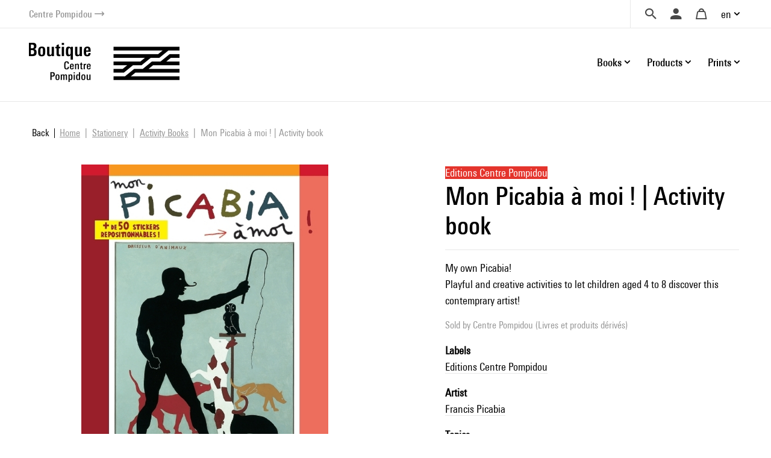

--- FILE ---
content_type: text/html; charset=UTF-8
request_url: https://boutique.centrepompidou.fr/en/product/183-mon-picabia-moi-activity-book.html
body_size: 15882
content:
<!DOCTYPE html>
<html class="no-js" lang="en">
<head>
	<meta charset="utf-8">
	<meta http-equiv="X-UA-Compatible" content="IE=edge,chrome=1">
	<meta name="viewport" content="width=device-width, initial-scale=1">
	<title>
				Mon Picabia à moi ! | Activity book · Centre Pompidou Online Shop		
	</title>
	<meta name="description" content="My own Picabia!
Playful and creative activities to let children aged 4 to 8 discover this contemprary artist!.">
	<meta http-equiv="content-language" content="en">

	<link rel="alternate" hreflang="fr" href="https://boutique.centrepompidou.fr/fr/product/183-mon-picabia-moi-cahier-dactivites.html">
	<link rel="alternate" hreflang="en" href="https://boutique.centrepompidou.fr/en/product/183-mon-picabia-moi-activity-book.html">
	<link rel="canonical" href="https://boutique.centrepompidou.fr/en/product/183-mon-picabia-moi-activity-book.html">

	<link rel="apple-touch-icon" sizes="180x180" href="/files/branches/centrepompidou/24153-99d680f7-faviconapple/branches-24153.png">
	<link rel="icon" type="image/png" sizes="32x32" href="/files/branches/centrepompidou/24153-99d680f7-favicon32/branches-24153.png">
	<link rel="icon" type="image/png" sizes="16x16" href="/files/branches/centrepompidou/24153-99d680f7-favicon16/branches-24153.png">
	<link rel="shortcut icon" type="image/png" href="/files/branches/centrepompidou/24153-99d680f7-favicon16/branches-24153.png">


	<meta property="og:title" content="Mon Picabia à moi ! | Activity book">
	<meta property="og:url" content="https://boutique.centrepompidou.fr/en/product/183-mon-picabia-moi-activity-book.html">
	<meta property="og:type" content="product">
	<meta property="og:image" content="https://boutique.centrepompidou.fr/files/products/183/285-67d227da-xl/mon-picabia-moi-activity-book.jpg">
	<meta property="og:description" content="My own Picabia!
Playful and creative activities to let children aged 4 to 8 discover this contemprary artist!">
	<meta property="og:site_name" content="Centre Pompidou Online Shop">

	<script type="application/ld+json">
	{"@context":"https:\/\/schema.org","@type":"Product","name":"Mon Picabia \u00e0 moi ! | Activity book","sku":"9782844265289","description":"My own Picabia!\nPlayful and creative activities to let children aged 4 to 8 discover this contemprary artist!","url":"https:\/\/boutique.centrepompidou.fr\/en\/product\/183-mon-picabia-moi-activity-book.html","image":"https:\/\/boutique.centrepompidou.fr\/files\/products\/183\/285-67d227da-xl\/mon-picabia-moi-activity-book.jpg","gtin13":"9782844265289","offers":{"@type":"Offer","price":"8.00","priceCurrency":"EUR","url":"https:\/\/boutique.centrepompidou.fr\/en\/product\/183-mon-picabia-moi-activity-book.html","valueAddedTaxIncluded":true,"availability":"https:\/\/schema.org\/InStock"}}
	</script>
	<script type="application/ld+json">
	{"@context":"https:\/\/schema.org","@type":"BreadcrumbList","itemListElement":[{"@type":"ListItem","position":1,"name":"Stationery","item":"https:\/\/boutique.centrepompidou.fr\/en\/products\/15-stationery\/"},{"@type":"ListItem","position":2,"name":"Activity Books","item":"https:\/\/boutique.centrepompidou.fr\/en\/products\/2252-activity-books\/"}]}
	</script>

	<style type="text/css">
		[v-cloak] { display: none; }
	</style>

	<link rel="stylesheet" href="/css/centrepompidou.css?t=1754322761">

<script type="text/javascript">
var funcarray = function(){};
funcarray.prototype = structuredClone(Array.prototype);
funcarray.prototype.jpush = function(func) {
		if (typeof($) !== 'undefined') {
		func($);
	} else {
		Array.prototype.push.call(this, func);
	}
}
var funcs = new funcarray();

var qfarray = function(){};
qfarray.prototype = structuredClone(Array.prototype);
qfarray.prototype.jpush = function(func) {
		if (typeof(Vue) !== 'undefined') {
		func(Vue);
	} else {
		Array.prototype.push.call(this, func);
	}
}
var qf = new qfarray();
</script>

<script>
(function(w,d,s,l,i){w[l]=w[l]||[];w[l].push({"gtm.start":new Date().getTime(),event:"gtm.js"});
var f=d.getElementsByTagName(s)[0],j=d.createElement(s),dl=l!="dataLayer"?"&l="+l:"";j.async=true;
j.src="https://www.googletagmanager.com/gtm.js?id="+i+dl;f.parentNode.insertBefore(j,f);
})(window,document,"script","dataLayer","GTM-TKTGGX9");
</script>
<script>
window.dataLayer = window.dataLayer || [];
window.gtag = window.gtag || function() { dataLayer.push(arguments) }
gtag("consent", "default", {"ad_storage": "denied"});
gtag("config", "GTM-TKTGGX9", {"anonymize_ip":true,"debug_mode":false});
</script>

<script>
dataLayer.push({"event":"page_view","lang":"en","content_group1":"Products","content_group2":"Home","content_group3":"Stationery","content_group4":"Activity Books"});
</script>
</head>
<body class="Application Products-details">

	<a id="top" tabindex="0"></a>
	


	<a class="sr-only sr-only-focusable small d-flex justify-content-center text-decoration-none p-2" href="#navigation">Skip to menu</a>
<a class="sr-only sr-only-focusable small d-flex justify-content-center text-decoration-none p-2" href="#main-content">Skip to content</a>

<header id="Header" class="Header border-bottom border-light">
	<div class="ml-sm-4 mr-sm-4 ml-xl-5 mr-xl-5 pl-3 pr-3 pl-sm-0 pr-sm-0">
	<div class="d-flex justify-content-end align-items-center">
		<a href="https://www.centrepompidou.fr/en/" title="Visit the Centre Pompidou" target="_blank" class="d-flex align-items-center text-decoration-none">
			<span class="h6 mb-0 small text-secondary">Centre Pompidou</span>
			<span class="front-arrow-slider-right small text-secondary ml-1"></span>
		</a>
		<div class="ml-auto">
			<nav role="navigation" class="SecondaryMenu position-relative" aria-label="Secondary menu">
				<ul class="list-inline mb-0 d-flex align-items-center">
					<li class="">
						<div class="Search pl-4 pr-3">
							<a id="SearchButton" href="javascript:;" class="d-flex align-items-center text-decoration-none" title="Search">
								<span class="h6 m-0 text-dark front-search"></span>
							</a>
						</div>
						<div style="display: none;" id="hidden-search">
							<div class="SearchMenu">
																<div class="ProductsSearch" role="search">

	<div id="productssearch" class="form-group w-100">

		<div>
			<a id="ProductsSearch-close" data-fancybox-close class="position-fixed d-flex align-items-center justify-content-center"><span class="front-close"></span></a>
		</div>

		<vue-autosuggest
			ref="autocomplete"
			v-model="w"
			:suggestions="suggestions"
			:input-props="inputProps"
			:section-configs="sectionConfigs"
			:get-suggestion-value="getSuggestionValue"
			:should-render-suggestions="shouldRenderSuggestions"
			@input="fetchResults"
		>

			<template slot="before-input">
	<label :for="inputProps.id" class="sr-only">Search a product</label>
</template>

			<template slot-scope="{suggestion}">
				<div v-if="suggestion.name === 'wild'" class="Suggestion-wild">
					<a v-if="suggestion.item.count > 0" :href="suggestion.item.value">
						<span class="d-block">{{suggestion.item.title}}</span>
						<span class="d-block view-all">Browse all the results</span>
					</a>
					<div v-else>
						<span class="d-block">{{suggestion.item.title}}</span>
					</div>
				</div>
				<div v-else-if="suggestion.name === 'products'" class="Suggestion-products">
					<a :href="suggestion.item.value" class="Suggestion-products-view d-flex">
						<div class="ProductsSearch-picture d-flex align-items-center justify-content-center bg-white">
							<img :src="suggestion.item.image" class="mw-100 w-auto">
						</div>
						<div>
							<span class="d-block" v-html="suggestion.item.title"></span>
							<span class="d-block" v-html="suggestion.item.price"></span>
						</div>
					</a>
				</div>
				<div v-else class="Suggestion-categories">
					<a :href="suggestion.item.value" v-html="suggestion.item.title"></a>
				</div>
			</template>

		</vue-autosuggest>

		
	</div>

</div>

<script type="text/javascript">
funcs.push(function($) {
	var vueAutosuggest = require('vue-autosuggest');
	Vue.directive('vue-autosuggest', vueAutosuggest);
	var autocomplete = new Vue({
		"el": "#productssearch",
		"data": function() {
			return {
				suggestions: [],
				w: "",
				timeout: null,
				debounceMilliseconds: 250,
				selected: null,
				results: [],
				inputProps: {
					id: 'ProductsSearch-input',
					placeholder: "Search",
					class: 'form-control',
					name: 'w'
				},
				url: "\/en\/autocomplete\/results.json",
				sectionConfigs: {"default":{"limit":0,"onSelected":function(selected, originalInput) {
					if (originalInput && originalInput.length > 0) {
						window.open("\/en\/search\/products\/" + "?" + $.param({q: originalInput}), "_self");
					}
					return false;
			}},"wild":{"limit":1,"label":"Search by keywords","onSelected":function(selected, originalInput) {
			var url = selected.item.value;
			if (url) {
				$.fancybox.close();
				window.open(selected.item.value, "_self");
			}
		}},"products":{"limit":3,"label":"Products","onSelected":function(selected, originalInput) {
			var url = selected.item.value;
			if (url) {
				$.fancybox.close();
				window.open(selected.item.value, "_self");
			}
		}},"categories":{"limit":10,"label":"Categories","onSelected":function(selected, originalInput) {
			var url = selected.item.value;
			if (url) {
				$.fancybox.close();
				window.open(selected.item.value, "_self");
			}
		}},"product_courant":{"limit":10,"label":"Artistic mouvement","onSelected":function(selected, originalInput) {
			var url = selected.item.value;
			if (url) {
				$.fancybox.close();
				window.open(selected.item.value, "_self");
			}
		}},"product_artist":{"limit":10,"label":"Artist","onSelected":function(selected, originalInput) {
			var url = selected.item.value;
			if (url) {
				$.fancybox.close();
				window.open(selected.item.value, "_self");
			}
		}},"product_topics":{"limit":10,"label":"Topics","onSelected":function(selected, originalInput) {
			var url = selected.item.value;
			if (url) {
				$.fancybox.close();
				window.open(selected.item.value, "_self");
			}
		}}}			};
		},
		"methods": {
			fetchResults: function() {
				var self = this;
				var query = self.w;
				clearTimeout(self.timeout);
				if (query == null || query.length < 2 || query == '') {
					self.suggestions = [];
					self.selected = null;
					return;
				}
				self.timeout = setTimeout(function() {
					$.getJSON(self.url, {w: query}, function(data) {
						self.selected = null;
						self.suggestions = data.suggestions;
					});
				}, self.debounceMilliseconds);
			},
			getSuggestionValue: function(suggestion) {
				return this.w;
			},
			shouldRenderSuggestions: function(size, loading) {
				return true;
			}
		}
	});
});
</script>
															</div>
						</div>
						<script type="text/javascript">
							funcs.push(function($) {
								require('fancybox');
								$('#SearchButton').fancybox({
									src: "#hidden-search",
					        		backFocus  : false,
					        		slideClass : "fancybox-search",
					        		toolbar    : 0,
					        		touch      : 0,
					        		smallBtn   : 0
					    		});
							});
						</script>
					</li>
					<li>
												<div class="dropdown dropdownUser pl-2 pr-2">
							<a class="h6 m-0 text-dark text-decoration-none d-flex align-items-center" data-iform='{"slideClass":"s"}' href="/en/user/signin/" title="Login">
								<span class="front-user d-inline-block"></span>
							</a>
						</div>
											</li>
					<li>
						<div class="dropdown dropdownCart pl-2 pr-2">
																						<a href="/en/cart/" class="h6 m-0 pl-2 pr-2 text-dark d-flex align-items-center text-decoration-none" title="Your cart">
									<span class="front-basket"></span>
								</a>
													</div>
					</li>
					<li>
												<div class="dropdown dropdownLanguage">
							<a href="/" class="dropdown-toggle d-flex align-items-center text-decoration-none" id="languageDropdown" role="button" data-toggle="dropdown" aria-haspopup="true" aria-expanded="false">
								en							</a>
							<div class="dropdown-menu dropdown-menu-right pt-3 pb-3 pr-2 pl-2" aria-labelledby="languageDropdown">
																<a href="https://boutique.centrepompidou.fr/fr/product/183-mon-picabia-moi-cahier-dactivites.html" class="dropdown-item text-dark">
									Français								</a>
																<a href="https://boutique.centrepompidou.fr/en/product/183-mon-picabia-moi-activity-book.html" class="dropdown-item active text-dark">
									English								</a>
															</div>
						</li>
											</li>
				</ul>
			</nav>
		</div>
	</div>
	</div>
</header>

<a id="navigation" tabindex="0"></a>

<div class="PrimaryMenuContainer ml-sm-4 mr-sm-4 ml-xl-5 mr-xl-5 d-sm-flex justify-sm-content-end align-items-sm-center pt-sm-4 pb-sm-4 position-relative">
	<div class="Brand">
				<a href="/en/" title="Centre Pompidou Online Shop">
			<img src="/files/branches/centrepompidou/242-f53b197f.png" width="250" class="logo">
		</a>
			</div>
	<button class="Burger d-block d-sm-none position-absolute" aria-expanded="false">
		<span></span>
		<span></span>
		<span></span>
	  	<span></span>
	</button>
	<div class="ml-auto">
		<nav class="navbar PrimaryMenu mask" role="navigation" aria-label="Primary menu">
			<ul class="navbar-nav mb-sm-0 list-unstyled d-sm-flex align-items-sm-center position-relative">

				<li class="nav-item dropdown position-static ml-3 ml-md-4">
					<a href="/" class="nav-link dropdown-toggle h6 mb-0 d-flex align-items-center justify-content-between text-decoration-none pr-3 pr-sm-0" id="dropdownBooks" data-toggle="dropdown" role="button" aria-haspopup="true" aria-expanded="false">
						Books						<span class="front-plus d-sm-none"></span>
						<span class="front-minus d-sm-none"></span>
					</a>
					<div class="dropdown-menu mt-2 mb-2 pl-md-4 pb-sm-4 pt-sm-4" aria-labelledby="dropdownBooks">
						<div class="menu-items menu-items-books pb-mb-4 mr-5 ml-sm-5">
							<h3 class="menu-items-title mb-3 mt-sm-2 d-none d-sm-block">
																								<a href="/en/content/books-1.html">Books</a>
															</h3>
							<div class="d-md-flex mb-md-3">
																																<ul id="main-nav-books" class="list-unstyled">
																		<li class="d-flex justify-content-between align-items-center">
										<a href="/en/products/2261-art-books/" class="menu-item-link d-block pb-1 pt-1">Art books</a>
										<span class="front-arrow-slider-right mr-2"></span>
									</li>
																		<li class="d-flex justify-content-between align-items-center">
										<a href="/en/products/2279-graphic-arts/" class="menu-item-link d-block pb-1 pt-1">Graphic Arts</a>
										<span class="front-arrow-slider-right mr-2"></span>
									</li>
																		<li class="d-flex justify-content-between align-items-center">
										<a href="/en/products/2282-essays-and-literature/" class="menu-item-link d-block pb-1 pt-1">Essays and Literature</a>
										<span class="front-arrow-slider-right mr-2"></span>
									</li>
																		<li class="d-flex justify-content-between align-items-center">
										<a href="/en/products/2286-art-magazines/" class="menu-item-link d-block pb-1 pt-1">Art Magazines</a>
										<span class="front-arrow-slider-right mr-2"></span>
									</li>
																		<li class="d-flex justify-content-between align-items-center">
										<a href="/en/products/2289-children-books/" class="menu-item-link d-block pb-1 pt-1">Children's Books</a>
										<span class="front-arrow-slider-right mr-2"></span>
									</li>
																	</ul>
								<div id="flyouts-books" class="flyouts d-none d-md-block pb-3 pt-3 mt-n3 mb-n3 border-left">
																		<ul class="sub-menu list-unstyled" style="display: block;">
																				<li>
											<a href="/en/products/2267-exhibition-catalogs-and-monographs/" class="menu-item-link d-none d-sm-block pt-1 pb-1 pl-3">
												Exhibition catalogs and monographs											</a>
										</li>
																				<li>
											<a href="/en/products/2277-fashion/" class="menu-item-link d-none d-sm-block pt-1 pb-1 pl-3">
												Fashion											</a>
										</li>
																				<li>
											<a href="/en/products/2269-photography/" class="menu-item-link d-none d-sm-block pt-1 pb-1 pl-3">
												Photography											</a>
										</li>
																				<li>
											<a href="/en/products/2270-architecture/" class="menu-item-link d-none d-sm-block pt-1 pb-1 pl-3">
												Architecture											</a>
										</li>
																				<li>
											<a href="/en/products/2273-design/" class="menu-item-link d-none d-sm-block pt-1 pb-1 pl-3">
												Design											</a>
										</li>
																				<li>
											<a href="/en/products/2275-performing-arts/" class="menu-item-link d-none d-sm-block pt-1 pb-1 pl-3">
												Performing Arts											</a>
										</li>
																				<li>
											<a href="/en/products/2276-cinema/" class="menu-item-link d-none d-sm-block pt-1 pb-1 pl-3">
												Cinema											</a>
										</li>
																				<li>
											<a href="/en/products/2278-music/" class="menu-item-link d-none d-sm-block pt-1 pb-1 pl-3">
												Music											</a>
										</li>
																				<li>
											<a href="/en/products/2268-plastic-arts/" class="menu-item-link d-none d-sm-block pt-1 pb-1 pl-3">
												Plastic Arts											</a>
										</li>
																				<li>
											<a href="/en/products/2272-landscape-and-environment/" class="menu-item-link d-none d-sm-block pt-1 pb-1 pl-3">
												Landscape and Environment											</a>
										</li>
																			</ul>
																		<ul class="sub-menu list-unstyled">
																				<li>
											<a href="/en/products/2280-comic-and-graphic-design/" class="menu-item-link d-none d-sm-block pt-1 pb-1 pl-3">
												Comic and Graphic Design											</a>
										</li>
																				<li>
											<a href="/en/products/2430-graphism/" class="menu-item-link d-none d-sm-block pt-1 pb-1 pl-3">
												Graphism											</a>
										</li>
																			</ul>
																		<ul class="sub-menu list-unstyled">
																				<li>
											<a href="/en/products/2283-esthetic-essay-and-art-history/" class="menu-item-link d-none d-sm-block pt-1 pb-1 pl-3">
												Esthetic Essay and Art History											</a>
										</li>
																				<li>
											<a href="/en/products/2284-critical-essay-history/" class="menu-item-link d-none d-sm-block pt-1 pb-1 pl-3">
												Critical Essay - History											</a>
										</li>
																				<li>
											<a href="/en/products/2285-literature/" class="menu-item-link d-none d-sm-block pt-1 pb-1 pl-3">
												Literature											</a>
										</li>
																			</ul>
																		<ul class="sub-menu list-unstyled">
																				<li>
											<a href="/en/products/2287-les-cahiers-du-mnam/" class="menu-item-link d-none d-sm-block pt-1 pb-1 pl-3">
												Les Cahiers du MNAM											</a>
										</li>
																				<li>
											<a href="/en/products/2288-other-magazines/" class="menu-item-link d-none d-sm-block pt-1 pb-1 pl-3">
												Other Magazines											</a>
										</li>
																			</ul>
																		<ul class="sub-menu list-unstyled">
																				<li>
											<a href="/en/products/33-children-art-books/" class="menu-item-link d-none d-sm-block pt-1 pb-1 pl-3">
												Children's art books											</a>
										</li>
																				<li>
											<a href="/en/products/2292-baby-books/" class="menu-item-link d-none d-sm-block pt-1 pb-1 pl-3">
												Baby Books											</a>
										</li>
																				<li>
											<a href="/en/products/2291-children-book-and-pop-up-book/" class="menu-item-link d-none d-sm-block pt-1 pb-1 pl-3">
												Children's book and Pop-up book											</a>
										</li>
																				<li>
											<a href="/en/products/2293-arts-and-crafts/" class="menu-item-link d-none d-sm-block pt-1 pb-1 pl-3">
												Arts and Crafts											</a>
										</li>
																			</ul>
																	</div>
															</div>
						</div>
					</div>
				</li>

				<li class="nav-item dropdown position-static ml-3 ml-md-4">
					<a href="/" class="nav-link dropdown-toggle h6 mb-0 d-flex align-items-center justify-content-between text-decoration-none pr-3 pr-sm-0" id="dropdownProducts" data-toggle="dropdown" role="button" aria-haspopup="true" aria-expanded="false">
						Products						<span class="front-plus d-sm-none"></span>
						<span class="front-minus d-sm-none"></span>
					</a>
					<div class="dropdown-menu mt-2 mb-2 pl-md-4 pb-sm-4 pt-sm-4" aria-labelledby="dropdownProducts">



						<div class="menu-items menu-items-products mr-5 pb-mb-4 ml-sm-5"> 							<h3 class="menu-items-title mb-3 mt-sm-2 d-none d-sm-block">
																								<a href="/en/content/products-1.html">Products</a>
															</h3>



							<div class="d-md-flex mb-md-3">
																																<ul id="main-nav-products" class="list-unstyled">
																		<li class="d-flex justify-content-between align-items-center">
										<a href="/en/products/17-design-decoration/" class="menu-item-link d-block pb-1 pt-1">Design &amp; decoration</a>
										<span class="front-arrow-slider-right mr-2"></span>
									</li>
																		<li class="d-flex justify-content-between align-items-center">
										<a href="/en/products/15-stationery/" class="menu-item-link d-block pb-1 pt-1">Stationery</a>
										<span class="front-arrow-slider-right mr-2"></span>
									</li>
																		<li class="d-flex justify-content-between align-items-center">
										<a href="/en/products/18-fashion-accessories/" class="menu-item-link d-block pb-1 pt-1">Fashion &amp; Accessories</a>
										<span class="front-arrow-slider-right mr-2"></span>
									</li>
																		<li class="d-flex justify-content-between align-items-center">
										<a href="/en/products/16-children/" class="menu-item-link d-block pb-1 pt-1">Children</a>
										<span class="front-arrow-slider-right mr-2"></span>
									</li>
																		<li class="d-flex justify-content-between align-items-center">
										<a href="/en/products/2248-reproductions/" class="menu-item-link d-block pb-1 pt-1">Reproductions</a>
										<span class="front-arrow-slider-right mr-2"></span>
									</li>
									
																											<li class="main-nav-products-special d-flex justify-content-between align-items-center mt-4">

																				<span class="menu-item-link d-block"><a href="/en/contents/ideescadeaux.html" class="text-blue">Gifts Ideas</a></span>
																				<span class="front-arrow-slider-right mr-2"></span>
									</li>
									
																											<li class="main-nav-products-special d-flex justify-content-between align-items-center mt-2">
										<a href="/en/products/2224-limited-edition/" class="menu-item-link d-block text-warning">Limited Edition</a>
										<span class="front-arrow-slider-right mr-2"></span>
									</li>
									
								</ul>
								<div id="flyouts-products" class="flyouts d-none d-md-block pb-3 pt-3 mt-n3 mb-n3 border-left">
																		<ul class="sub-menu list-unstyled" style="display: block;">
																				<li>
											<a href="/en/products/2186-home-decor/" class="menu-item-link d-none d-sm-block pt-1 pb-1 pl-3">
												Home Decor											</a>
										</li>
																				<li>
											<a href="/en/products/2247-removable-wallpaper/" class="menu-item-link d-none d-sm-block pt-1 pb-1 pl-3">
												Removable Wallpaper											</a>
										</li>
																				<li>
											<a href="/en/products/2187-workspace/" class="menu-item-link d-none d-sm-block pt-1 pb-1 pl-3">
												Workspace											</a>
										</li>
																				<li>
											<a href="/en/products/2104-table-art/" class="menu-item-link d-none d-sm-block pt-1 pb-1 pl-3">
												Table Art											</a>
										</li>
																			</ul>
																		<ul class="sub-menu list-unstyled">
																				<li>
											<a href="/en/products/2154-notebooks-cards/" class="menu-item-link d-none d-sm-block pt-1 pb-1 pl-3">
												Notebooks &amp; Cards											</a>
										</li>
																				<li>
											<a href="/en/products/2252-activity-books/" class="menu-item-link d-none d-sm-block pt-1 pb-1 pl-3">
												Activity Books											</a>
										</li>
																				<li>
											<a href="/en/products/2251-stationnery/" class="menu-item-link d-none d-sm-block pt-1 pb-1 pl-3">
												Stationnery											</a>
										</li>
																				<li>
											<a href="/en/products/2157-pens-pencils/" class="menu-item-link d-none d-sm-block pt-1 pb-1 pl-3">
												Pens &amp; Pencils											</a>
										</li>
																			</ul>
																		<ul class="sub-menu list-unstyled">
																				<li>
											<a href="/en/products/2192-jewelry/" class="menu-item-link d-none d-sm-block pt-1 pb-1 pl-3">
												Jewelry											</a>
										</li>
																				<li>
											<a href="/en/products/2253-clothes/" class="menu-item-link d-none d-sm-block pt-1 pb-1 pl-3">
												Clothes											</a>
										</li>
																				<li>
											<a href="/en/products/2522-aigle-centre-pompidou/" class="menu-item-link d-none d-sm-block pt-1 pb-1 pl-3">
												Aigle X Centre Pompidou											</a>
										</li>
																				<li>
											<a href="/en/products/2189-bags-and-pencil-cases/" class="menu-item-link d-none d-sm-block pt-1 pb-1 pl-3">
												Bags and Pencil Cases											</a>
										</li>
																				<li>
											<a href="/en/products/2254-scarves/" class="menu-item-link d-none d-sm-block pt-1 pb-1 pl-3">
												Scarves											</a>
										</li>
																				<li>
											<a href="/en/products/2191-accessories/" class="menu-item-link d-none d-sm-block pt-1 pb-1 pl-3">
												Accessories											</a>
										</li>
																				<li>
											<a href="/en/products/2190-high-tech/" class="menu-item-link d-none d-sm-block pt-1 pb-1 pl-3">
												High-tech											</a>
										</li>
																			</ul>
																		<ul class="sub-menu list-unstyled">
																				<li>
											<a href="/en/products/2158-games-toys/" class="menu-item-link d-none d-sm-block pt-1 pb-1 pl-3">
												Games &amp; Toys											</a>
										</li>
																				<li>
											<a href="/en/products/2188-creative-activities/" class="menu-item-link d-none d-sm-block pt-1 pb-1 pl-3">
												Creative Activities											</a>
										</li>
																				<li>
											<a href="/en/products/2250-kids-fashion/" class="menu-item-link d-none d-sm-block pt-1 pb-1 pl-3">
												Kids Fashion											</a>
										</li>
																			</ul>
																		<ul class="sub-menu list-unstyled">
																				<li>
											<a href="/en/products/2155-posters/" class="menu-item-link d-none d-sm-block pt-1 pb-1 pl-3">
												Posters											</a>
										</li>
																				<li>
											<a href="/en/products/2232-prints/" class="menu-item-link d-none d-sm-block pt-1 pb-1 pl-3">
												Prints											</a>
										</li>
																			</ul>
																											<ul class="sub-menu list-unstyled">
																				<li>
											<a href="/en/products/2256-for-the-centre-pompidou-lovers/" class="menu-item-link d-none d-sm-block pt-1 pb-1 pl-3">
												For the Centre Pompidou lovers											</a>
										</li>
																				<li>
											<a href="/en/products/2257-for-art-lovers/" class="menu-item-link d-none d-sm-block pt-1 pb-1 pl-3">
												For Art lovers											</a>
										</li>
																				<li>
											<a href="/en/products/2259-less-than-50-euros/" class="menu-item-link d-none d-sm-block pt-1 pb-1 pl-3">
												Less than 50 euros											</a>
										</li>
																				<li>
											<a href="/en/products/2260-sumptuous-gifts/" class="menu-item-link d-none d-sm-block pt-1 pb-1 pl-3">
												Sumptuous gifts											</a>
										</li>
																				<li>
											<a href="/en/products/2518-masterpieces/" class="menu-item-link d-none d-sm-block pt-1 pb-1 pl-3">
												Masterpieces											</a>
										</li>
																			</ul>
																	</div>
								
															</div>
						</div>

					</div>

				</li>
				<li class="nav-item dropdown position-static ml-3 ml-md-4">
					<a href="/" class="nav-link dropdown-toggle h6 mb-0 d-flex align-items-center justify-content-between text-decoration-none pr-3 pr-sm-0" id="dropdownPOD" data-toggle="dropdown" role="button" aria-haspopup="true" aria-expanded="false">
						Prints						<span class="front-plus d-sm-none"></span>
						<span class="front-minus d-sm-none"></span>
					</a>
					<div class="dropdown-menu mt-2 mb-2 pl-md-4 pt-sm-4" aria-labelledby="dropdownPOD">
						<div class="menu-items pb-sm-4 pt-1 ml-sm-5">
							<h3 class="menu-items-title mb-3 mt-sm-1 d-none d-sm-block">
																								<a href="/en/content/prints-1.html">Prints</a>
															</h3>
							<div class="row no-gutters mb-n3 mb-sm-1">
																																								<div class="col-sm-7 col-md-6">
									<h5 class="menu-items-subtitle mb-0 pb-2 pt-1 pl-md-3">Wall Art</h5>
									<div class="pb-4 pb-sm-0">
																				<a class="menu-item-link d-block pt-1 pb-1 pl-md-3" href="/en/products/2089-art-prints/">Art Prints</a>
																				<a class="menu-item-link d-block pt-1 pb-1 pl-md-3" href="/en/products/2092-acrylic-prints/">Acrylic Prints</a>
																				<a class="menu-item-link d-block pt-1 pb-1 pl-md-3" href="/en/products/2093-metal-prints/">Metal Prints</a>
																				<a class="menu-item-link d-block pt-1 pb-1 pl-md-3" href="/en/products/2094-canvas-prints/">Canvas Prints</a>
																				<a class="menu-item-link d-block pt-1 pb-1 pl-md-3" href="/en/products/2095-removable-wallpaper/">Removable Wallpaper</a>
																			</div>
								</div>
																<div class="col-sm-7 col-md-6">
									<h5 class="menu-items-subtitle mb-0 pb-2 pt-1 pl-md-3">Apparel</h5>
									<div class="pb-4 pb-sm-0">
																				<a class="menu-item-link d-block pt-1 pb-1 pl-md-3" href="/en/products/2097-shirts/">T-Shirts</a>
																				<a class="menu-item-link d-block pt-1 pb-1 pl-md-3" href="/en/products/2100-hoodies/">Hoodies</a>
																				<a class="menu-item-link d-block pt-1 pb-1 pl-md-3" href="/en/products/2099-sweatshirts/">Sweatshirts</a>
																				<a class="menu-item-link d-block pt-1 pb-1 pl-md-3" href="/en/products/2806-bath-and-beach-towels/">Bath and Beach Towels</a>
																			</div>
								</div>
																							</div>
						</div>
					</div>
				</li>
				<li class="small d-block d-sm-none">&nbsp;</li>
							</ul>
		</nav>
	</div>
</div>

<script type="text/javascript">
funcs.push(function($) {
	require('menu-aim');

	$(".Burger").click(function(e) {
		if ($(this).attr('aria-expanded') == 'false') {
			$(this).attr('aria-expanded','true');
			$(".PrimaryMenu").addClass("show").removeClass("mask");
		} else {
			$(this).attr('aria-expanded','false');
			$(".PrimaryMenu").addClass("mask").removeClass("show");
		}
	});
	$('.dropdown-menu').click(function(e) {
		e.stopPropagation();
	});


	//function resizemenuaim() {

		$('.flyouts').each(function(i, el) {
			var $flyout = $(el);
			var $nav = $flyout.prev('ul');
			$("li", $nav).first().addClass('hover');
			$nav.menuAim({
				activate: function(a) {
					var idx = $(a).index();
					$('ul', $flyout).not(idx).hide();
					$('ul', $flyout).eq(idx).show();
					$("li", $nav).removeClass('hover');
					if ($('ul', $flyout).eq(idx).find('li:first-child').length > 0) {
						$(a).addClass('hover');
					}
				},
				deactivate: function(a){
					var idx = $(a).index();
					$('ul', $flyout).eq(idx).hide();
					$(a).removeClass('hover');
				}
			});
		});

	//}

	//$(document).ready(resizemenuaim);
	//$(window).resize(resizemenuaim);
});

</script>

<div class="Baseline d-none d-sm-flex justify-content-center border-bottom border-light position-relative mt-2 mb-4">
	<span class="bg-white pl-4 pr-4 d-inline-block " style="font-size:20px;position: absolute;top: -16px;background: white;">
	Offer yourself art and color	</span>
</div>

<a id="main-content" tabindex="0"></a>

	 <main class="Main" role="main">

	 	
	 		 				<nav aria-label="breadcrumb" class="breadcrumb-nav">
					<a class="breadcrumb-backlink" href="/"><span>Back</span></a>
				<ol class="breadcrumb mr-auto flex-grow-1">
			<li class="breadcrumb-item">
				<a href="/en/"><span>Home</span></a>
			</li>
										<li class="breadcrumb-item">
										<a href="/en/products/15-stationery/"><span>Stationery</span></a>
									</li>
							<li class="breadcrumb-item">
										<a href="/en/products/2252-activity-books/"><span>Activity Books</span></a>
									</li>
							<li class="breadcrumb-item active" aria-current="page">
										<span>Mon Picabia à moi ! | Activity book</span>
									</li>
							</ol>
	</nav>
		<section class="ProductDetails">

	<div class="ProductDetails-content">

		<div class="ProductDetails-photoarea">

	<div class="ProductDetails-photoarea-content">

		
		<div class="Photoarea slider-for no-views">
													<figure>
					<a href="/files/products/183/285-67d227da-xxl/mon-picabia-moi-activity-book.jpg" data-fancybox="posters" data-caption="">
					<img src="/files/products/183/285-67d227da-xl/mon-picabia-moi-activity-book.jpg" alt="Mon Picabia à moi ! | Activity book">					</a>
										<div class="mt-4 text-center border-top border-light">
						<div class="d-inline-block">
							<a class="d-inline-block text-center pt-2" data-fancybox data-src="#calameo" href="javascript:;">
								<img src="/img/centrepompidou/calameo.png" width="40">
								<small class="d-block">Read sample</small>
							</a>
						</div>
					</div>
									</figure>
									</div>

		<div class="Views slider-nav no-slider-nav no-views">
													<button class="Views-item">
					<img src="/files/products/183/285-67d227da-s/mon-picabia-moi-activity-book.jpg" alt="Mon Picabia à moi ! | Activity book">				</button>
													</div>

	</div>

	
</div>

<div id="calameo" style="display: none; padding:44px 0 0 0; height: 100%; max-height: 720px; width:100%; max-width: 1200px; overflow: hidden;">
	<iframe src="//v.calameo.com/?bkcode=007248650d8bbe9137324&view=book&authid=g18EUCoYE4G2" width="100%" height="100%" frameborder="0" scrolling="no" allowtransparency allowfullscreen></iframe>
</div>

<script type="text/javascript">
	
	var viewposter = function() {
		require('fancybox');
		$('[data-fancybox="posters"]').fancybox({
			buttons : ['close'],
			animationEffect: "fade",
			infobar: false,
			autoFocus: true,
			placeFocusBack: true,
			baseClass: 'VuesPopup'
		});
	}

	funcs.push(viewposter);
</script>

		<div class="ProductDetails-data">

			<div class="ProductDetails-data-content">

					<div class="ProductDetails-tag">
								<span class="label" style="color:#FFFFFF;background-color:#E4342C;">
Editions Centre Pompidou
</span>	</div>

				<h1 class="ProductDetails-title">Mon Picabia à moi ! | Activity book</h1>

				<div class="ProductDetails-reference">
					9782844265289				</div>

				
					<p class="ProductDetails-teaser">
		<p>My own Picabia!<br>
Playful and creative activities to let children aged 4 to 8 discover this contemprary artist!</p>	</p>

								

		<form action="/en/cart/update/" method="post" id="variants" v-cloak>
		<input name="r" type="hidden" value="/en/product/183-mon-picabia-moi-activity-book.html">
		<input type="hidden" name="add" :value="selectedVariantId">
		<div class="Variants">

			<div class="Variant" v-if="variants.length > 1" v-for="variant in variants">
				<div v-bind:class="{ 'Variant-selected': selectedVariant == variant, 'Variant-unavailable': !variant.available,  'Variant-available': variant.available }">
					<a class="Variant-label btn btn-sm text-decoration-none d-inline-block" href="#" v-on:click.prevent="selectVariant(variant)">
						<span>{{ variant.title }}</span>
					</a>
				</div>
			</div>

			<div class="Variant" v-if="variants.length == 1 && totalVariants > 1">
				<div class="Variant-disabled">
					<button disabled="disabled" class="Variant-label btn btn-sm text-decoration-none d-inline-block disabled">
						<span>{{ selectedVariant.title }}</span>
					</button>
				</div>
			</div>

			<div class="Variant-action">

				<div class="Variant-percent" v-if="!selectedVariant && lowestprice && lowestprice.prices.user.percent > 0">
					<span :class="'percent-' + (Math.floor(lowestprice.prices.user.percent / 10) * 10)">-{{ Math.floor(lowestprice.prices.user.percent) }}%</span>
				</div>

				<div class="Variant-percent" v-if="selectedVariant && selectedVariant.prices.user && selectedVariant.prices.user.price && selectedVariant.prices.user.percent > 0">
					<span :class="'percent-' + (Math.floor(selectedVariant.prices.user.percent / 10) * 10)">-{{ Math.floor(selectedVariant.prices.user.percent) }}%</span>
				</div>

				<div class="Variant-price Variant-price-default" v-if="!selectedVariant && lowestprice">

					<div class="price price-user" :class="{ 'price-withlabel': lowestprice.prices.user.label != '' }" v-if="lowestprice.prices.user.price">
						<span class="price-from" v-if="!uniqueprice">From</span>
						<span class="price-user-price" v-bind:class="{'price-nosale': !lowestprice.prices.user.price_strike, 'price-onsale': lowestprice.prices.user.price_strike}"><span class="sr-only">Current price</span>{{ lowestprice.prices.user.price_tax_display }}</span>
						<span v-if="lowestprice.prices.user.price_strike" class="price-strike price-user-strike"><span class="sr-only">Old price</span>{{ lowestprice.prices.user.price_strike_tax_display }}</span>
						<span v-if="lowestprice.prices.user.label != ''" class="price-label price-user-label"><span class="sr-only">Current price</span>{{ lowestprice.prices.user.label }}</span>
					</div>

					<div class="price-withother" v-if="lowestprice.prices.other.length > 0">
						<div class="price price-other" :class="{ 'price-withlabel': price.label != '' }" v-for="price in lowestprice.prices.other">
							<span class="price-other-price">{{ price.price_tax_display }}</span>
							<span v-if="price.label != ''" class="price-label price-other-label">{{ price.label }}</span>
						</div>
					</div>

					<div class="price price-suggested" :class="{'price-withstrike': lowestprice.prices.suggested.price_strike}" v-if="lowestprice.prices.suggested">
						<span class="price-suggested-label">Public price</span>
						<span class="price-suggested-price"><span class="sr-only">Current price</span>{{ lowestprice.prices.suggested.price_tax_display }}</span>
						<span class="price-suggested-strike" v-if="lowestprice.prices.suggested.price_strike"><span class="sr-only">Old price</span>{{ lowestprice.prices.suggested.price_strike_tax_display }}</span>
					</div>

					<span class="vatmsg" v-if="excltax">
						excl. taxes					</span>

				</div>

				<div class="Variant-price Variant-price-selected" v-if="selectedVariant && selectedVariant.prices.user && selectedVariant.prices.user.price" v-bind:class="{ 'Variant-price-unavailable': !selectedVariant.available,  'Variant-price-available': selectedVariant.available }">

					<div class="price price-user" :class="{ 'price-withlabel': selectedVariant.prices.user.label != '' }" v-if="selectedVariant.prices.user.price">
						<span class="price-user-price" v-bind:class="{'price-nosale': !selectedVariant.prices.user.price_strike, 'price-onsale': selectedVariant.prices.user.price_strike}"><span class="sr-only">Current price</span>{{ selectedVariant.prices.user.price_tax_display }}</span>
						<span v-if="selectedVariant.prices.user.price_strike" class="price-strike price-user-strike"><span class="sr-only">Old price</span>{{ selectedVariant.prices.user.price_strike_tax_display }}</span>
						<span v-if="selectedVariant.prices.user.label != ''" class="price-label price-user-label"><span class="sr-only">Current price</span>{{ selectedVariant.prices.user.label }}</span>
					</div>

					<div class="price-withother" v-if="selectedVariant.prices.other.length > 0">
						<div class="price price-other" :class="{ 'price-withlabel': price.label != '' }" v-for="price in selectedVariant.prices.other">
							<span class="price-other-price">{{ price.price_tax_display }}</span>
							<span v-if="price.label != ''" class="price-label price-other-label">{{ price.label }}</span>
						</div>
					</div>

					<div class="price price-suggested" :class="{'price-withstrike': selectedVariant.prices.suggested.price_strike}" v-if="selectedVariant.prices.suggested">
						<span class="price-suggested-label">Public price</span>
						<span class="price-suggested-price"><span class="sr-only">Current price</span>{{ selectedVariant.prices.suggested.price_tax_display }}</span>
						<span class="price-suggested-strike" v-if="selectedVariant.prices.suggested.price_strike"><span class="sr-only">Old price</span>{{ selectedVariant.prices.suggested.price_strike_tax_display }}</span>
					</div>

					<span class="vatmsg" v-if="excltax">
						excl. taxes					</span>

				</div>

				<div class="Variant-cart">
					
											<input v-if="(selectedVariant && available && selectedVariant.parameters)" type="hidden" name="parameters" :value="JSON.stringify(selectedVariant.parameters)">

						
						<button v-show="(!selectedVariant && available) || !hcaptchaVerified" disabled="disabled" v-tooltip:top="'Please select a product variant.'" class="btn btn-primary addtocart disabled"><span>Add to cart</span></button>
						<button v-if="is_quickview" v-show="selectedVariant && selectedVariant.prices.user.price && selectedVariant.available && hcaptchaVerified" class="btn btn-primary addtocart" @click.stop.prevent="quickAddToCart($event)"><span>Add to cart</span></button>
						<button v-else v-show="selectedVariant && selectedVariant.prices.user.price && selectedVariant.available && hcaptchaVerified" class="btn btn-primary addtocart" ><span>Add to cart</span></button>
										
					<div v-if="!available || (selectedVariant && !selectedVariant.available)" class="Variant-stockalert">
						Item unavailable											</div>

					<div v-show="selectedVariant && selectedVariant.shortage" class="Variant-shortage">
						Last available items					</div>
									</div>

				<div class="Variant-share" v-if="!is_quickview">
					
					<a target="popup" href="#" onclick="window.open('https://www.facebook.com/sharer/sharer.php?u=' + 'https%3A%2F%2Fboutique.centrepompidou.fr%2Fen%2Fproduct%2F183-mon-picabia-moi-activity-book.html', 'popup', 'width=626,height=436'); return false;">
						<span class="front-facebook"></span>
					</a>

																						<a target="popup" href="#" onclick="window.open('https://pinterest.com/pin/create/button/?url=https%3A%2F%2Fboutique.centrepompidou.fr%2Fen%2Fproduct%2F183-mon-picabia-moi-activity-book.html&media=https%3A%2F%2Fboutique.centrepompidou.fr%2Ffiles%2Fproducts%2F183%2F285-67d227da-xl%2Fmon-picabia-moi-activity-book.jpg&description=Mon+Picabia+%C3%A0+moi+%21+%7C+Activity+book+%7C+Centre+Pompidou+Online+Shop', 'popup', 'width=626,height=436'); return false;">
							<span class="front-pinterest"></span>
						</a>
														</div>

			</div>

														
		</div>
	</form>

	<script type="text/javascript">
		qf.jpush(function(Vue) {
			Vue.directive('tooltip', function(el, binding) {
				$(el).tooltip({
					title: binding.value,
					placement: binding.arg,
					trigger: 'hover'
				})
			});
			var Variants = new Vue({ "el": "#variants"
	, "data": function() { return {
    "is_quickview": false,
    "uniqueprice": true,
    "variants": [
        {
            "id": 188,
            "title": null,
            "prices": {
                "user": {
                    "price": "7.58",
                    "price_tax": "8.00",
                    "price_tax_display": "\u20ac 8",
                    "price_strike": null,
                    "price_strike_tax": null,
                    "price_strike_tax_display": null,
                    "percent": 0,
                    "is_baseprice": true,
                    "currency": "EUR",
                    "label": "",
                    "excluding_tax": false
                },
                "other": [
                    {
                        "price": "7.20",
                        "price_tax": "7.60",
                        "price_tax_display": "\u20ac 7.60",
                        "price_strike": null,
                        "price_strike_tax": null,
                        "price_strike_tax_display": null,
                        "percent": 0,
                        "is_baseprice": false,
                        "currency": "EUR",
                        "label": "Member",
                        "excluding_tax": false,
                        "profile": "secutix"
                    }
                ],
                "suggested": null
            },
            "available": true,
            "shortage": false,
            "imagenumber": null,
            "parameters": [],
            "is_favorite": false,
            "cartoptions": {
                "1": 1,
                "2": 2,
                "3": 3,
                "4": 4,
                "5": 5,
                "6": 6,
                "7": 7,
                "8": 8,
                "9": 9,
                "10": 10,
                "11": 11,
                "12": 12,
                "13": 13,
                "14": 14,
                "15": 15,
                "16": 16,
                "17": 17,
                "18": 18,
                "19": 19,
                "20": 20,
                "21": 21,
                "22": 22,
                "23": 23,
                "24": 24,
                "25": 25,
                "26": 26,
                "27": 27,
                "28": 28,
                "29": 29,
                "30": 30
            },
            "optionids": []
        }
    ],
    "totalVariants": "1",
    "lowestprice": {
        "id": 188,
        "title": null,
        "prices": {
            "user": {
                "price": "7.58",
                "price_tax": "8.00",
                "price_tax_display": "\u20ac 8",
                "price_strike": null,
                "price_strike_tax": null,
                "price_strike_tax_display": null,
                "percent": 0,
                "is_baseprice": true,
                "currency": "EUR",
                "label": "",
                "excluding_tax": false
            },
            "other": [
                {
                    "price": "7.20",
                    "price_tax": "7.60",
                    "price_tax_display": "\u20ac 7.60",
                    "price_strike": null,
                    "price_strike_tax": null,
                    "price_strike_tax_display": null,
                    "percent": 0,
                    "is_baseprice": false,
                    "currency": "EUR",
                    "label": "Member",
                    "excluding_tax": false,
                    "profile": "secutix"
                }
            ],
            "suggested": null
        },
        "available": true,
        "shortage": false,
        "imagenumber": null,
        "parameters": [],
        "is_favorite": false,
        "cartoptions": {
            "1": 1,
            "2": 2,
            "3": 3,
            "4": 4,
            "5": 5,
            "6": 6,
            "7": 7,
            "8": 8,
            "9": 9,
            "10": 10,
            "11": 11,
            "12": 12,
            "13": 13,
            "14": 14,
            "15": 15,
            "16": 16,
            "17": 17,
            "18": 18,
            "19": 19,
            "20": 20,
            "21": 21,
            "22": 22,
            "23": 23,
            "24": 24,
            "25": 25,
            "26": 26,
            "27": 27,
            "28": 28,
            "29": 29,
            "30": 30
        }
    },
    "excltax": false,
    "hasVariantImages": false,
    "selectedVariants": [],
    "selectedVariant": {
        "id": 188,
        "title": null,
        "prices": {
            "user": {
                "price": "7.58",
                "price_tax": "8.00",
                "price_tax_display": "\u20ac 8",
                "price_strike": null,
                "price_strike_tax": null,
                "price_strike_tax_display": null,
                "percent": 0,
                "is_baseprice": true,
                "currency": "EUR",
                "label": "",
                "excluding_tax": false
            },
            "other": [
                {
                    "price": "7.20",
                    "price_tax": "7.60",
                    "price_tax_display": "\u20ac 7.60",
                    "price_strike": null,
                    "price_strike_tax": null,
                    "price_strike_tax_display": null,
                    "percent": 0,
                    "is_baseprice": false,
                    "currency": "EUR",
                    "label": "Member",
                    "excluding_tax": false,
                    "profile": "secutix"
                }
            ],
            "suggested": null
        },
        "available": true,
        "shortage": false,
        "imagenumber": null,
        "parameters": [],
        "is_favorite": false,
        "cartoptions": {
            "1": 1,
            "2": 2,
            "3": 3,
            "4": 4,
            "5": 5,
            "6": 6,
            "7": 7,
            "8": 8,
            "9": 9,
            "10": 10,
            "11": 11,
            "12": 12,
            "13": 13,
            "14": 14,
            "15": 15,
            "16": 16,
            "17": 17,
            "18": 18,
            "19": 19,
            "20": 20,
            "21": 21,
            "22": 22,
            "23": 23,
            "24": 24,
            "25": 25,
            "26": 26,
            "27": 27,
            "28": 28,
            "29": 29,
            "30": 30
        },
        "optionids": []
    },
    "available": true,
    "optionGroups": [],
    "hcaptchaVerified": true
}; }

	, "methods": {"selectVariant":function(variant) {
			if (variant.imagenumber != null) {
				$(".slider-nav").slick("slickGoTo", variant.imagenumber);
			} else {
				if (this.hasVariantImages) {
					$(".slider-nav").slick("slickGoTo", 0);
				}
			}
			this.selectedVariant = variant;
			this.$emit("select-variant", variant);
		},"stickySelectVariant":function(event) {
			const variant = this.variants.find((variant) => variant.id == event.target.value);
			this.selectVariant(variant);
		},"selectVariantQuantity":function(variant, event) {
			const quantity = event.target.value;
			const i = this.selectedVariants.findIndex(function(v) {
				return v.id == variant.id;
			});
			if (quantity.length > 0) {
				const v = {
					id: variant.id,
					quantity: quantity
				};
				if (i == -1) {
					this.selectedVariants.push(v);
				} else {
					this.selectedVariants.splice(i, 1, v);
				}
			} else if (quantity.length == 0 && i >= 0) {
				this.selectedVariants.splice(i, 1);
			}
		},"addToCart":function(event) {
			var toastr = require("toastr");
			toastr.options.escapeHtml = false;
			toastr.options.positionClass = "toast-bottom-right";
			$(event.target).closest("form").ajaxSubmit({
				dataType: "json",
				url: "\/en\/cart\/api\/add\/",
				success: function(result) {
					if (typeof(result.data.html) !== "undefined") {
						$("#CartMenu").empty().append(result.data.html);
						$("#PopoverCart").css("visibility", "visible");

						var timeoutId = setTimeout(function() {
							$("#PopoverCart").css("visibility", "");
						}, 5000);

						$("#PopoverCart").mouseenter(function() {
							clearTimeout(timeoutId);
							$("#PopoverCart").css("visibility", "");
						});

						$(document).on("scroll click", function(e) {
							clearTimeout(timeoutId);
							$("#PopoverCart").css("visibility", "");
						});
					}
					if (typeof(result.data.messages) !== "undefined") {
						result.data.messages.forEach(function(message) {
							toastr.success(message);
						});
					}
					if (typeof(result.data.errors) !== "undefined") {
						result.data.errors.forEach(function(error) {
							toastr.error(error);
						});
					}
					$("#CartMenu a").first().trigger("focus");
					if (typeof(result.data.datalayers) !== "undefined") {if (typeof(window.dataLayer) !== "undefined" && typeof(result.data.datalayers.gtm) !== "undefined") {
	window.dataLayer.push({ecommerce: null});
	window.dataLayer.push(result.data.datalayers.gtm);
}}
				},
				error: function(result) {
					if (typeof(result.responseJSON.data.errors) !== "undefined") {
						result.responseJSON.data.errors.forEach((error) => {
							toastr.error(error);
						});
					}
				}
			});
		},"quickAddToCart":function(event) {
			var toastr = require("toastr");
			toastr.options.escapeHtml = false;
			toastr.options.positionClass = "toast-bottom-right";
			$(event.target).closest("form").ajaxSubmit({
				dataType: "json",
				url: "\/en\/cart\/api\/add\/",
				success: (result) => {
					if (typeof(result.data.messages) !== "undefined") {
						result.data.messages.forEach(function(message) {
							toastr.success(message);
						});
					}
					if (typeof(result.data.datalayers) !== "undefined") {if (typeof(window.dataLayer) !== "undefined" && typeof(result.data.datalayers.gtm) !== "undefined") {
	window.dataLayer.push({ecommerce: null});
	window.dataLayer.push(result.data.datalayers.gtm);
}}
					if (this.quickview_backlink) {
						// Refresh page
						window.location.assign(this.quickview_backlink);
					} else {
						// Refresh cart menu
						$.fancybox.close();
						if (typeof(result.data.html) !== "undefined") {
							$("#CartMenu").empty().append(result.data.html);
						}
					}
				},
				error: (result) => {
					if (typeof(result.responseJSON.data.errors) !== "undefined") {
						result.responseJSON.data.errors.forEach((error) => {
							toastr.error(error);
						});
					}
				}
			});
		},"selectOption":function(option) {
			return this.isOptionSelectable(option, true);
		},"isOptionSelectable":function(option, select) {
			if (!this.selectedVariant) {
				return true;
			}
			var currentids = this.selectedVariant.optionids;
			var newids = [];
			for (var i = 0; i < currentids.length; i++) {
				if (i == option.pos) {
					newids[i] = option.id;
				} else {
					newids[i] = currentids[i];
				}
			}
			var variant = this.variantOptionsExist(newids);
			if (variant) {
				if (select) {
					this.selectVariant(variant);
				}
				return newids;
			}
			return false;
		},"variantOptionsExist":function(ids) {
			var optionids = ids.join("-");
			var found = this.variants.find(function(el) {
				if (typeof(el.optionids) !== "undefined") {
					if (el.optionids.join("-") == optionids) {
						return true;
					}
				}
			});
			return found;
		},"isOptionSelected":function(option) {
			if (!this.selectedVariant) {
				return false;
			}
			var currentids = this.selectedVariant.optionids;
			if (currentids[option.pos] == option.id) {
				return true;
			}
			return false;
		},"selectedOption":function(pos) {
			if (!this.selectedVariant) {
				return false;
			}
			if (typeof(this.selectedVariant.options[pos]) !== "undefined") {
				return this.selectedVariant.options[pos];
			}
			return false;
		},"hcaptchaVerify":function(token, ekey) {
			this.hcaptchaVerified = true;
		},"addToPurchaselist":function() {
			var toastr = require("toastr");
			toastr.options.escapeHtml = false;
			toastr.options.positionClass = "toast-bottom-right";

			let variantId = null;
			if (this.selectedVariant) {
				variantId = this.selectedVariant.id;
			} else if (this.variants.length == 1) {
				variantId = variants[0].id;
			}
			if (variantId === null) {
				toastr.error("Please select a variant to add to your purchase list.");
				return;
			}
			$.post("/en/purchaselists/variants/add/", {vids: [variantId]}, (result) => {
				if (result.code == 200) {
					this.selectedVariant.is_favorite = true;
					if (result.data.message != null && result.data.message.length > 0) {
						toastr.info(
							"<div>" + result.data.message + "</div>" +
							"<a href=\"/en/purchaselists/\">Show</a>"
						);
					}
					if (result.data.warning != null && result.data.warning.length > 0) {
						toastr.warning(result.data.warning);
					}
				} else {
					toastr.error(result.message);
				}
			});
		}}
	, "computed": {"selectedVariantId":function() {
			if (this.selectedVariant) {
				return this.selectedVariant.id;
			}
			return "";
		},"selectedVariantsIds":function() {
			if (this.selectedVariants.length > 0) {
				let vids = this.selectedVariants.map(function(variant) {
					let v = {};
					v[variant.id] = variant.quantity;
					return v;
				});
				return JSON.stringify(vids);
			}
			return "[]";
		}}
	, "components": {
"hcaptcha": require("vue-hcaptcha")
} 

} 
);
		});
											</script>

				
								<span class="ProductDetails-vendor ProductDetails-vendormultiple">Sold by <span>Centre Pompidou (Livres et produits dérivés)</span></span>
				
				<span class="ProductDetails-product_labels d-block pb-3">
	<strong>Labels</strong><br>

	
			<a href="/en/products/2223-editions-centre-pompidou/">Editions Centre Pompidou</a><br>
			
	
	</span>
<span class="ProductDetails-product_artist d-block pb-3">
	<strong>Artist</strong><br>

	
			<a href="/en/products/1173-francis-picabia/">Francis Picabia</a><br>
			
	
	</span>
<span class="ProductDetails-product_sales d-block pb-3">
	<strong>Sales events</strong><br>

	
			<a href="/en/products/2257-for-art-lovers/">For Art lovers</a><br>
			
	
	</span>
<span class="ProductDetails-product_topics d-block pb-3">
	<strong>Topics</strong><br>

	
			<a href="/en/products/1528-kids/">Kids</a><br>
			
	
	</span>


<script type="text/javascript">
funcs.push(function() {
	$('a.more-items').click(function(e) {
		e.preventDefault();
		$(this).hide();
		$('#more-items').fadeIn();
	});
});
</script>

							</div>
		</div>
	</div>

	
	<div class="ProductDetails-fieldsets">

		<div class="ProductDetails-description">
		<h2 class="ProductDetails-description-title"><span>Description</span></h2>
	<p>With this key work taken from the Centre Pompidou collection and coming with entertaining activities and 50 reusable stickers, children can discover Picabia's world and let their imagination grow into creating their own collage.</p></div>
	
										<div class="ProductDetails-fieldset" id="ProductDetails-data-products_characteristics">
		<h2 class="ProductDetails-fieldset-title"><span>Descriptions &amp; Features</span></h2>

																							<dl class="ProductDetails-field-product_authors">
				<dt>Authors</dt>
								<dd>Anne Weiss</dd>
							</dl>
																				<dl class="ProductDetails-field-product_publisher">
				<dt>Publisher</dt>
				<dd>
										Éditions du Centre Pompidou									</dd>
			</dl>
														<dl class="ProductDetails-field-product_dimensions">
				<dt>Dimensions</dt>
				<dd>
										220 mm x 290 mm x 3 mm									</dd>
			</dl>
														<dl class="ProductDetails-field-product_publication_year">
				<dt>Publication year</dt>
				<dd>
										2011									</dd>
			</dl>
														<dl class="ProductDetails-field-product_pages_count">
				<dt>Number of pages</dt>
				<dd>
										16									</dd>
			</dl>
														<dl class="ProductDetails-field-product_illustrations_count">
				<dt>Number of illustrations</dt>
				<dd>
										1									</dd>
			</dl>
				
						<dl class="ProductDetails-field-ean">
						<dt>EAN</dt>
			<dd>9782844265289</dd>
					</dl>
		
		
	</div>
						</div>
	

		<script>
	dataLayer.push({ecommerce: null});
dataLayer.push({"event":"view_item","ecommerce":{"coupon":null,"language":"en","currency":"EUR","value":8,"items":[{"item_id":"9782844265289","item_name":"Mon Picabia \u00e0 moi ! | Cahier d'activit\u00e9s","item_variant":null,"price":8,"discount":null,"affiliation":"centrepompidou","item_category":"papeterie","item_category2":"cahier-activites"}]}});	</script>
	
</section>


	<section class="ProductsLiked">
	<h2 class="ProductsLiked-title"><span>You may also like</span></h2>
	<div class="ProductsLiked-products">
					<div class="Product">
	<a href="/en/product/182-mon-leger-moi-activity-book.html" class="Product-link">
		<div class="Product-picture">
						<div class="frame">
												<picture>
<source srcset="/files/products/182/284-6c5436fb-l/products-284.avif 512w, /files/products/182/284-6c5436fb-m/products-284.avif 386w, /files/products/182/284-6c5436fb-s/products-284.avif 128w, /files/products/182/284-6c5436fb-xl/products-284.avif 728w, /files/products/182/284-6c5436fb-xs/products-284.avif 64w, /files/products/182/284-6c5436fb-xxl/products-284.avif 1024w" type="image/avif" sizes="(max-width: 768px) 50vw, (max-width: 994px) 33vw, 25vw">
<source srcset="/files/products/182/284-6c5436fb-l/products-284.jpg 512w, /files/products/182/284-6c5436fb-m/products-284.jpg 386w, /files/products/182/284-6c5436fb-s/products-284.jpg 128w, /files/products/182/284-6c5436fb-xl/products-284.jpg 728w, /files/products/182/284-6c5436fb-xs/products-284.jpg 64w, /files/products/182/284-6c5436fb-xxl/products-284.jpg 1024w" type="image/jpeg" sizes="(max-width: 768px) 50vw, (max-width: 994px) 33vw, 25vw">
<img src="/files/products/182/284-6c5436fb-m/products-284.jpg" alt="">
</picture>			</div>
								</div>
		<div class="Product-description">
									<div class="Product-category">
				Activity Books			</div>
									<span class="Product-tag Product-tag-editions-pompidou">
				<span style="background-color:#E4342C;">
								Editions Centre Pompidou								</span>
			</span>
									<p class="Product-title">Mon Léger à moi ! | Activity book</p>
									<div class="Product-reference">9782844265296</div>
									

<div class="ProductPrices ProductPrices-incltax">
	
	<ul class="Prices">

		
		
		
		
		
		<li class="Price
			Price-profile-public			PriceNoLabel						PriceActive					">

			
								
				
				
								
								<span class="Price-price"><span class="sr-only">Current price</span>€ 8</span>
				
								
			
		</li>
				
		
		
		
		
		<li class="Price
			Price-profile-secutix			PriceWithLabel						PriceInactive					">

			
								
								<span class="Price-price">€ 7.60</span>
												<span class="Price-label">Member</span>

			
		</li>
					</ul>

	
</div>								</div>
	</a>

					
	</div>
					<div class="Product">
	<a href="/en/product/185-mon-kandinsky-moi-activity-book.html" class="Product-link">
		<div class="Product-picture">
						<div class="frame">
												<picture>
<source srcset="/files/products/185/287-a402d88a-l/products-287.avif 512w, /files/products/185/287-a402d88a-m/products-287.avif 386w, /files/products/185/287-a402d88a-s/products-287.avif 128w, /files/products/185/287-a402d88a-xl/products-287.avif 728w, /files/products/185/287-a402d88a-xs/products-287.avif 64w, /files/products/185/287-a402d88a-xxl/products-287.avif 1024w" type="image/avif" sizes="(max-width: 768px) 50vw, (max-width: 994px) 33vw, 25vw">
<source srcset="/files/products/185/287-a402d88a-l/products-287.jpg 512w, /files/products/185/287-a402d88a-m/products-287.jpg 386w, /files/products/185/287-a402d88a-s/products-287.jpg 128w, /files/products/185/287-a402d88a-xl/products-287.jpg 728w, /files/products/185/287-a402d88a-xs/products-287.jpg 64w, /files/products/185/287-a402d88a-xxl/products-287.jpg 1024w" type="image/jpeg" sizes="(max-width: 768px) 50vw, (max-width: 994px) 33vw, 25vw">
<img src="/files/products/185/287-a402d88a-m/products-287.jpg" alt="">
</picture>			</div>
								</div>
		<div class="Product-description">
									<div class="Product-category">
				Activity Books			</div>
									<span class="Product-tag Product-tag-editions-pompidou">
				<span style="background-color:#E4342C;">
								Editions Centre Pompidou								</span>
			</span>
									<p class="Product-title">Mon Kandinsky à moi ! | Activity book</p>
									<div class="Product-reference">9782844264626</div>
									

<div class="ProductPrices ProductPrices-incltax">
	
	<ul class="Prices">

		
		
		
		
		
		<li class="Price
			Price-profile-public			PriceNoLabel						PriceActive					">

			
								
				
				
								
								<span class="Price-price"><span class="sr-only">Current price</span>€ 8</span>
				
								
			
		</li>
				
		
		
		
		
		<li class="Price
			Price-profile-secutix			PriceWithLabel						PriceInactive					">

			
								
								<span class="Price-price">€ 7.60</span>
												<span class="Price-label">Member</span>

			
		</li>
					</ul>

	
</div>									<span class="Product-unavailable">Unavailable</span>
					</div>
	</a>

					
	</div>
					<div class="Product">
	<a href="/en/product/181-mon-picasso-moi-activity-book.html" class="Product-link">
		<div class="Product-picture">
						<div class="frame">
												<picture>
<source srcset="/files/products/181/283-53357e2f-l/products-283.avif 512w, /files/products/181/283-53357e2f-m/products-283.avif 386w, /files/products/181/283-53357e2f-s/products-283.avif 128w, /files/products/181/283-53357e2f-xl/products-283.avif 728w, /files/products/181/283-53357e2f-xs/products-283.avif 64w, /files/products/181/283-53357e2f-xxl/products-283.avif 1024w" type="image/avif" sizes="(max-width: 768px) 50vw, (max-width: 994px) 33vw, 25vw">
<source srcset="/files/products/181/283-53357e2f-l/products-283.jpg 512w, /files/products/181/283-53357e2f-m/products-283.jpg 386w, /files/products/181/283-53357e2f-s/products-283.jpg 128w, /files/products/181/283-53357e2f-xl/products-283.jpg 728w, /files/products/181/283-53357e2f-xs/products-283.jpg 64w, /files/products/181/283-53357e2f-xxl/products-283.jpg 1024w" type="image/jpeg" sizes="(max-width: 768px) 50vw, (max-width: 994px) 33vw, 25vw">
<img src="/files/products/181/283-53357e2f-m/products-283.jpg" alt="">
</picture>			</div>
								</div>
		<div class="Product-description">
									<div class="Product-category">
				Activity Books			</div>
									<span class="Product-tag Product-tag-editions-pompidou">
				<span style="background-color:#E4342C;">
								Editions Centre Pompidou								</span>
			</span>
									<p class="Product-title">Mon Picasso à moi ! | Activity book</p>
									<div class="Product-reference">9782844264619</div>
									

<div class="ProductPrices ProductPrices-incltax">
	
	<ul class="Prices">

		
		
		
		
		
		<li class="Price
			Price-profile-public			PriceNoLabel						PriceActive					">

			
								
				
				
								
								<span class="Price-price"><span class="sr-only">Current price</span>€ 8</span>
				
								
			
		</li>
				
		
		
		
		
		<li class="Price
			Price-profile-secutix			PriceWithLabel						PriceInactive					">

			
								
								<span class="Price-price">€ 7.60</span>
												<span class="Price-label">Member</span>

			
		</li>
					</ul>

	
</div>									<span class="Product-unavailable">Unavailable</span>
					</div>
	</a>

					
	</div>
					<div class="Product">
	<a href="/en/product/187-mon-malevitch-moi-activity-book.html" class="Product-link">
		<div class="Product-picture">
						<div class="frame">
												<picture>
<source srcset="/files/products/187/289-67d31dfc-l/products-289.avif 512w, /files/products/187/289-67d31dfc-m/products-289.avif 386w, /files/products/187/289-67d31dfc-s/products-289.avif 128w, /files/products/187/289-67d31dfc-xl/products-289.avif 728w, /files/products/187/289-67d31dfc-xs/products-289.avif 64w, /files/products/187/289-67d31dfc-xxl/products-289.avif 1024w" type="image/avif" sizes="(max-width: 768px) 50vw, (max-width: 994px) 33vw, 25vw">
<source srcset="/files/products/187/289-67d31dfc-l/products-289.jpg 512w, /files/products/187/289-67d31dfc-m/products-289.jpg 386w, /files/products/187/289-67d31dfc-s/products-289.jpg 128w, /files/products/187/289-67d31dfc-xl/products-289.jpg 728w, /files/products/187/289-67d31dfc-xs/products-289.jpg 64w, /files/products/187/289-67d31dfc-xxl/products-289.jpg 1024w" type="image/jpeg" sizes="(max-width: 768px) 50vw, (max-width: 994px) 33vw, 25vw">
<img src="/files/products/187/289-67d31dfc-m/products-289.jpg" alt="">
</picture>			</div>
								</div>
		<div class="Product-description">
									<div class="Product-category">
				Activity Books			</div>
									<span class="Product-tag Product-tag-editions-pompidou">
				<span style="background-color:#E4342C;">
								Editions Centre Pompidou								</span>
			</span>
									<p class="Product-title">Mon Malevitch à moi ! | Activity book</p>
									<div class="Product-reference">9782844265661</div>
									

<div class="ProductPrices ProductPrices-incltax">
	
	<ul class="Prices">

		
		
		
		
		
		<li class="Price
			Price-profile-public			PriceNoLabel						PriceActive					">

			
								
				
				
								
								<span class="Price-price"><span class="sr-only">Current price</span>€ 8</span>
				
								
			
		</li>
				
		
		
		
		
		<li class="Price
			Price-profile-secutix			PriceWithLabel						PriceInactive					">

			
								
								<span class="Price-price">€ 7.60</span>
												<span class="Price-label">Member</span>

			
		</li>
					</ul>

	
</div>								</div>
	</a>

					
	</div>
					<div class="Product">
	<a href="/en/product/188-mon-delaunay-moi-activity-book.html" class="Product-link">
		<div class="Product-picture">
						<div class="frame">
												<picture>
<source srcset="/files/products/188/290-722ce698-l/products-290.avif 512w, /files/products/188/290-722ce698-m/products-290.avif 386w, /files/products/188/290-722ce698-s/products-290.avif 128w, /files/products/188/290-722ce698-xl/products-290.avif 728w, /files/products/188/290-722ce698-xs/products-290.avif 64w, /files/products/188/290-722ce698-xxl/products-290.avif 1024w" type="image/avif" sizes="(max-width: 768px) 50vw, (max-width: 994px) 33vw, 25vw">
<source srcset="/files/products/188/290-722ce698-l/products-290.jpg 512w, /files/products/188/290-722ce698-m/products-290.jpg 386w, /files/products/188/290-722ce698-s/products-290.jpg 128w, /files/products/188/290-722ce698-xl/products-290.jpg 728w, /files/products/188/290-722ce698-xs/products-290.jpg 64w, /files/products/188/290-722ce698-xxl/products-290.jpg 1024w" type="image/jpeg" sizes="(max-width: 768px) 50vw, (max-width: 994px) 33vw, 25vw">
<img src="/files/products/188/290-722ce698-m/products-290.jpg" alt="">
</picture>			</div>
								</div>
		<div class="Product-description">
									<div class="Product-category">
				Activity Books			</div>
									<span class="Product-tag Product-tag-editions-pompidou">
				<span style="background-color:#E4342C;">
								Editions Centre Pompidou								</span>
			</span>
									<p class="Product-title">Mon Delaunay à moi ! | Activity book</p>
									<div class="Product-reference">9782844265678</div>
									

<div class="ProductPrices ProductPrices-incltax">
	
	<ul class="Prices">

		
		
		
		
		
		<li class="Price
			Price-profile-public			PriceNoLabel						PriceActive					">

			
								
				
				
								
								<span class="Price-price"><span class="sr-only">Current price</span>€ 8</span>
				
								
			
		</li>
				
		
		
		
		
		<li class="Price
			Price-profile-secutix			PriceWithLabel						PriceInactive					">

			
								
								<span class="Price-price">€ 7.60</span>
												<span class="Price-label">Member</span>

			
		</li>
					</ul>

	
</div>									<span class="Product-unavailable">Unavailable</span>
					</div>
	</a>

					
	</div>
					<div class="Product">
	<a href="/en/product/173-mon-lichtenstein-moi-activity-book.html" class="Product-link">
		<div class="Product-picture">
						<div class="frame">
												<picture>
<source srcset="/files/products/173/275-c7576d64-l/products-275.avif 512w, /files/products/173/275-c7576d64-m/products-275.avif 386w, /files/products/173/275-c7576d64-s/products-275.avif 128w, /files/products/173/275-c7576d64-xl/products-275.avif 728w, /files/products/173/275-c7576d64-xs/products-275.avif 64w, /files/products/173/275-c7576d64-xxl/products-275.avif 1024w" type="image/avif" sizes="(max-width: 768px) 50vw, (max-width: 994px) 33vw, 25vw">
<source srcset="/files/products/173/275-c7576d64-l/products-275.jpg 512w, /files/products/173/275-c7576d64-m/products-275.jpg 386w, /files/products/173/275-c7576d64-s/products-275.jpg 128w, /files/products/173/275-c7576d64-xl/products-275.jpg 728w, /files/products/173/275-c7576d64-xs/products-275.jpg 64w, /files/products/173/275-c7576d64-xxl/products-275.jpg 1024w" type="image/jpeg" sizes="(max-width: 768px) 50vw, (max-width: 994px) 33vw, 25vw">
<img src="/files/products/173/275-c7576d64-m/products-275.jpg" alt="">
</picture>			</div>
								</div>
		<div class="Product-description">
									<div class="Product-category">
				Activity Books			</div>
									<span class="Product-tag Product-tag-editions-pompidou">
				<span style="background-color:#E4342C;">
								Editions Centre Pompidou								</span>
			</span>
									<p class="Product-title">Mon Lichtenstein à moi ! | Activity Book</p>
									<div class="Product-reference">9782844266170</div>
									

<div class="ProductPrices ProductPrices-incltax">
	
	<ul class="Prices">

		
		
		
		
		
		<li class="Price
			Price-profile-public			PriceNoLabel						PriceActive					">

			
								
				
				
								
								<span class="Price-price"><span class="sr-only">Current price</span>€ 8</span>
				
								
			
		</li>
				
		
		
		
		
		<li class="Price
			Price-profile-secutix			PriceWithLabel						PriceInactive					">

			
								
								<span class="Price-price">€ 7.60</span>
												<span class="Price-label">Member</span>

			
		</li>
					</ul>

	
</div>									<span class="Product-unavailable">Unavailable</span>
					</div>
	</a>

					
	</div>
					<div class="Product">
	<a href="/en/product/76-man-ray-picabia-et-litterature-exhibition-catalogue.html" class="Product-link">
		<div class="Product-picture">
						<div class="frame">
												<picture>
<source srcset="/files/products/76/164-e133dbca-l/products-164.avif 512w, /files/products/76/164-e133dbca-m/products-164.avif 386w, /files/products/76/164-e133dbca-s/products-164.avif 128w, /files/products/76/164-e133dbca-xl/products-164.avif 728w, /files/products/76/164-e133dbca-xs/products-164.avif 64w, /files/products/76/164-e133dbca-xxl/products-164.avif 1024w" type="image/avif" sizes="(max-width: 768px) 50vw, (max-width: 994px) 33vw, 25vw">
<source srcset="/files/products/76/164-e133dbca-l/products-164.jpg 512w, /files/products/76/164-e133dbca-m/products-164.jpg 386w, /files/products/76/164-e133dbca-s/products-164.jpg 128w, /files/products/76/164-e133dbca-xl/products-164.jpg 728w, /files/products/76/164-e133dbca-xs/products-164.jpg 64w, /files/products/76/164-e133dbca-xxl/products-164.jpg 1024w" type="image/jpeg" sizes="(max-width: 768px) 50vw, (max-width: 994px) 33vw, 25vw">
<img src="/files/products/76/164-e133dbca-m/products-164.jpg" alt="">
</picture>			</div>
								</div>
		<div class="Product-description">
									<div class="Product-category">
				Exhibition catalogs and monographs			</div>
									<span class="Product-tag Product-tag-editions-pompidou">
				<span style="background-color:#E4342C;">
								Editions Centre Pompidou								</span>
			</span>
									<p class="Product-title">Man Ray, Picabia et Littérature | Exhibition catalogue</p>
									<div class="Product-reference">9782844266774</div>
									

<div class="ProductPrices ProductPrices-incltax">
	
	<ul class="Prices">

		
		
		
		
		
		<li class="Price
			Price-profile-public			PriceNoLabel						PriceActive					">

			
								
				
				
								
								<span class="Price-price"><span class="sr-only">Current price</span>€ 29.90</span>
				
								
			
		</li>
				
		
		
		
		
		<li class="Price
			Price-profile-secutix			PriceWithLabel						PriceInactive					">

			
								
								<span class="Price-price">€ 28.40</span>
												<span class="Price-label">Member</span>

			
		</li>
					</ul>

	
</div>									<span class="Product-unavailable">Unavailable</span>
					</div>
	</a>

					
	</div>
					<div class="Product">
	<a href="/en/product/180-mon-chagall-moi-activity-book.html" class="Product-link">
		<div class="Product-picture">
						<div class="frame">
												<picture>
<source srcset="/files/products/180/282-ca401612-l/products-282.avif 512w, /files/products/180/282-ca401612-m/products-282.avif 386w, /files/products/180/282-ca401612-s/products-282.avif 128w, /files/products/180/282-ca401612-xl/products-282.avif 728w, /files/products/180/282-ca401612-xs/products-282.avif 64w, /files/products/180/282-ca401612-xxl/products-282.avif 1024w" type="image/avif" sizes="(max-width: 768px) 50vw, (max-width: 994px) 33vw, 25vw">
<source srcset="/files/products/180/282-ca401612-l/products-282.jpg 512w, /files/products/180/282-ca401612-m/products-282.jpg 386w, /files/products/180/282-ca401612-s/products-282.jpg 128w, /files/products/180/282-ca401612-xl/products-282.jpg 728w, /files/products/180/282-ca401612-xs/products-282.jpg 64w, /files/products/180/282-ca401612-xxl/products-282.jpg 1024w" type="image/jpeg" sizes="(max-width: 768px) 50vw, (max-width: 994px) 33vw, 25vw">
<img src="/files/products/180/282-ca401612-m/products-282.jpg" alt="">
</picture>			</div>
								</div>
		<div class="Product-description">
									<div class="Product-category">
				Activity Books			</div>
									<span class="Product-tag Product-tag-editions-pompidou">
				<span style="background-color:#E4342C;">
								Editions Centre Pompidou								</span>
			</span>
									<p class="Product-title">Mon Chagall à moi ! | Activity book</p>
									<div class="Product-reference">9782844268020</div>
									

<div class="ProductPrices ProductPrices-incltax">
	
	<ul class="Prices">

		
		
		
		
		
		<li class="Price
			Price-profile-public			PriceNoLabel						PriceActive					">

			
								
				
				
								
								<span class="Price-price"><span class="sr-only">Current price</span>€ 8</span>
				
								
			
		</li>
				
		
		
		
		
		<li class="Price
			Price-profile-secutix			PriceWithLabel						PriceInactive					">

			
								
								<span class="Price-price">€ 7.60</span>
												<span class="Price-label">Member</span>

			
		</li>
					</ul>

	
</div>								</div>
	</a>

					
	</div>
					<div class="Product">
	<a href="/en/product/164-mon-delaunay-moi-activity-book.html" class="Product-link">
		<div class="Product-picture">
						<div class="frame">
												<picture>
<source srcset="/files/products/164/263-033fa91a-l/products-263.avif 512w, /files/products/164/263-033fa91a-m/products-263.avif 386w, /files/products/164/263-033fa91a-s/products-263.avif 128w, /files/products/164/263-033fa91a-xl/products-263.avif 728w, /files/products/164/263-033fa91a-xs/products-263.avif 64w, /files/products/164/263-033fa91a-xxl/products-263.avif 1024w" type="image/avif" sizes="(max-width: 768px) 50vw, (max-width: 994px) 33vw, 25vw">
<source srcset="/files/products/164/263-033fa91a-l/products-263.jpg 512w, /files/products/164/263-033fa91a-m/products-263.jpg 386w, /files/products/164/263-033fa91a-s/products-263.jpg 128w, /files/products/164/263-033fa91a-xl/products-263.jpg 728w, /files/products/164/263-033fa91a-xs/products-263.jpg 64w, /files/products/164/263-033fa91a-xxl/products-263.jpg 1024w" type="image/jpeg" sizes="(max-width: 768px) 50vw, (max-width: 994px) 33vw, 25vw">
<img src="/files/products/164/263-033fa91a-m/products-263.jpg" alt="">
</picture>			</div>
								</div>
		<div class="Product-description">
									<div class="Product-category">
				Activity Books			</div>
									<span class="Product-tag Product-tag-editions-pompidou">
				<span style="background-color:#E4342C;">
								Editions Centre Pompidou								</span>
			</span>
									<p class="Product-title">Mon Delaunay à moi ! | Activity book</p>
									<div class="Product-reference">9782844268334</div>
									

<div class="ProductPrices ProductPrices-incltax">
	
	<ul class="Prices">

		
		
		
		
		
		<li class="Price
			Price-profile-public			PriceNoLabel						PriceActive					">

			
								
				
				
								
								<span class="Price-price"><span class="sr-only">Current price</span>€ 9</span>
				
								
			
		</li>
				
		
		
		
		
		<li class="Price
			Price-profile-secutix			PriceWithLabel						PriceInactive					">

			
								
								<span class="Price-price">€ 8.55</span>
												<span class="Price-label">Member</span>

			
		</li>
					</ul>

	
</div>								</div>
	</a>

					
	</div>
					<div class="Product">
	<a href="/en/product/163-mon-picasso-moi-activity-book.html" class="Product-link">
		<div class="Product-picture">
						<div class="frame">
												<picture>
<source srcset="/files/products/163/262-7e25a812-l/products-262.avif 512w, /files/products/163/262-7e25a812-m/products-262.avif 386w, /files/products/163/262-7e25a812-s/products-262.avif 128w, /files/products/163/262-7e25a812-xl/products-262.avif 728w, /files/products/163/262-7e25a812-xs/products-262.avif 64w, /files/products/163/262-7e25a812-xxl/products-262.avif 1024w" type="image/avif" sizes="(max-width: 768px) 50vw, (max-width: 994px) 33vw, 25vw">
<source srcset="/files/products/163/262-7e25a812-l/products-262.jpg 512w, /files/products/163/262-7e25a812-m/products-262.jpg 386w, /files/products/163/262-7e25a812-s/products-262.jpg 128w, /files/products/163/262-7e25a812-xl/products-262.jpg 728w, /files/products/163/262-7e25a812-xs/products-262.jpg 64w, /files/products/163/262-7e25a812-xxl/products-262.jpg 1024w" type="image/jpeg" sizes="(max-width: 768px) 50vw, (max-width: 994px) 33vw, 25vw">
<img src="/files/products/163/262-7e25a812-m/products-262.jpg" alt="">
</picture>			</div>
								</div>
		<div class="Product-description">
									<div class="Product-category">
				Activity Books			</div>
									<span class="Product-tag Product-tag-editions-pompidou">
				<span style="background-color:#E4342C;">
								Editions Centre Pompidou								</span>
			</span>
									<p class="Product-title">Mon Picasso à moi ! | Activity book</p>
									<div class="Product-reference">9782844268341</div>
									

<div class="ProductPrices ProductPrices-incltax">
	
	<ul class="Prices">

		
		
		
		
		
		<li class="Price
			Price-profile-public			PriceNoLabel						PriceActive					">

			
								
				
				
								
								<span class="Price-price"><span class="sr-only">Current price</span>€ 9</span>
				
								
			
		</li>
				
		
		
		
		
		<li class="Price
			Price-profile-secutix			PriceWithLabel						PriceInactive					">

			
								
								<span class="Price-price">€ 8.55</span>
												<span class="Price-label">Member</span>

			
		</li>
					</ul>

	
</div>								</div>
	</a>

					
	</div>
					<div class="Product">
	<a href="/en/product/162-mon-matisse-moi-activity-book.html" class="Product-link">
		<div class="Product-picture">
						<div class="frame">
												<picture>
<source srcset="/files/products/162/261-2956d732-l/products-261.avif 512w, /files/products/162/261-2956d732-m/products-261.avif 386w, /files/products/162/261-2956d732-s/products-261.avif 128w, /files/products/162/261-2956d732-xl/products-261.avif 728w, /files/products/162/261-2956d732-xs/products-261.avif 64w, /files/products/162/261-2956d732-xxl/products-261.avif 1024w" type="image/avif" sizes="(max-width: 768px) 50vw, (max-width: 994px) 33vw, 25vw">
<source srcset="/files/products/162/261-2956d732-l/products-261.jpg 512w, /files/products/162/261-2956d732-m/products-261.jpg 386w, /files/products/162/261-2956d732-s/products-261.jpg 128w, /files/products/162/261-2956d732-xl/products-261.jpg 728w, /files/products/162/261-2956d732-xs/products-261.jpg 64w, /files/products/162/261-2956d732-xxl/products-261.jpg 1024w" type="image/jpeg" sizes="(max-width: 768px) 50vw, (max-width: 994px) 33vw, 25vw">
<img src="/files/products/162/261-2956d732-m/products-261.jpg" alt="">
</picture>			</div>
								</div>
		<div class="Product-description">
									<div class="Product-category">
				Activity Books			</div>
									<span class="Product-tag Product-tag-editions-pompidou">
				<span style="background-color:#E4342C;">
								Editions Centre Pompidou								</span>
			</span>
									<p class="Product-title">Mon Matisse à moi ! | Activity book</p>
									<div class="Product-reference">9782844268358</div>
									

<div class="ProductPrices ProductPrices-incltax">
	
	<ul class="Prices">

		
		
		
		
		
		<li class="Price
			Price-profile-public			PriceNoLabel						PriceActive					">

			
								
				
				
								
								<span class="Price-price"><span class="sr-only">Current price</span>€ 9</span>
				
								
			
		</li>
				
		
		
		
		
		<li class="Price
			Price-profile-secutix			PriceWithLabel						PriceInactive					">

			
								
								<span class="Price-price">€ 8.55</span>
												<span class="Price-label">Member</span>

			
		</li>
					</ul>

	
</div>								</div>
	</a>

					
	</div>
			</div>
</section>






	</main>

	<footer class="mt-5 pt-4 bg-lighter" role="contentinfo">

	<div id="footer" class="container">

		<div class="row row-cols-1 row-cols-lg-5">
			<div class="col order-2 order-lg-1">
				<h5 class="dropdown mb-2 mt-4 mt-lg-4 d-flex justify-content-between pl-3 pr-3 pl-lg-0 pr-lg-0" aria-haspopup="true" aria-expanded="false">
					Boutique					<span class="front-plus d-lg-none"></span>
					<span class="front-minus d-lg-none"></span>
				</h5>
				<ul class="list-unstyled d-lg-block">
										<li class="pl-3 pl-lg-0">
																		<a href="/en/content/books-1.html" class="small text-dark">Books</a>
											</li>
										<li class="pl-3 pl-lg-0">
																		<a href="/en/content/products-1.html" class="small text-dark">Products</a>
											</li>
					<li class="pl-3 pl-lg-0">
																		<a href="/en/content/prints-1.html" class="small text-dark">Prints</a>
											</li>
				</ul>
			</div>
			<div class="col order-1 order-lg-9">
				<h5 class="d-flex justify-content-center justify-content-lg-start mb-3 mt-1 mt-lg-4">Newsletter</h5>
								<div class="Subscription">
		<a href="/en/subscription/popup/1/?r=NjyNLWpoIepStjam3O2NqeV5H61jGhhXf3PiVgcJLd5VF7m1f0wA1rPEfCXRVqtk1yxFvr5vYqw" class="Subscription-button btn btn-primary" data-iform="{}" rel="nofollow"><span>Subscribe to the newsletter</span></a>
	</div>			</div>

			<div class="col order-7 order-lg-7">
				<h5 class="dropdown mb-2 mt-1 mt-lg-4 d-flex justify-content-between pl-3 pr-3 pl-lg-0 pr-lg-0" aria-haspopup="true" aria-expanded="false">Customer service<span class="front-plus d-lg-none"></span><span class="front-minus d-lg-none"></span></h5>
				<ul class="list-unstyled d-lg-block">
					<li class="pl-3 pl-lg-0"><a href="/en/contact/" class="small text-dark">Contact us</a></li>
										<li class="pl-3 pl-lg-0"><a href="/en/content/trackorder.html" class="small text-dark">Track your order</a></li>
										<li class="pl-3 pl-lg-0"><a href="/en/content/sales-conditions.html" class="small text-dark">Sales Conditions</a></li>
					<li class="pl-3 pl-lg-0"><a href="/en/returns/" class="small text-dark">Cancellation</a></li>
										
				</ul>

			</div>
			<div class="col order-9 order-lg-8">
				<h5 class="dropdown mb-2 mt-1 mt-lg-4 d-flex justify-content-between pl-3 pr-3 pl-lg-0 pr-lg-0" aria-haspopup="true" aria-expanded="false">My account<span class="front-plus d-lg-none"></span><span class="front-minus d-lg-none"></span></h5>
				<ul class="list-unstyled d-lg-block">
					<li class="pl-3 pl-lg-0"><a href="/en/cart/" class="small text-dark">My cart</a></li>
					<li class="pl-3 pl-lg-0"><a href="/en/account/orders/" class="small text-dark">My orders</a></li>
				</ul>

			</div>
			<div class="col order-9 order-lg-8">
				<h5 class="dropdown mb-2 mt-1 mt-lg-4 d-flex justify-content-between pl-3 pr-3 pl-lg-0 pr-lg-0" aria-haspopup="true" aria-expanded="false">Members<span class="front-plus d-lg-none"></span><span class="front-minus d-lg-none"></span></h5>
								<ul class="list-unstyled d-lg-block">
					<li class="pl-3 pl-lg-0"><a href="/en/content/membership.html" class="small text-dark">Membership</a></li>
				</ul>
			</div>
		</div>

		<div class="row row-cols-1 row-cols-lg-5 mt-md-4">

			
			<div class="col-lg-8 order-1 order-lg-2">
				<h5 class="d-flex justify-content-center justify-content-lg-start mb-3 mt-4 mt-lg-0">Follow us</h5>
				<ul class="Socials list-inline justify-content-center d-flex flex-wrap justify-content-lg-start">
					<li class="list-inline-item pr-1 mr-0 col-14 col-sm-auto ml-4 pl-1 mb-1 mb-sm-0 ml-sm-0 pl-sm-0">
						<a target="_blank" title="Facebook Publications (new window)" href="https://www.facebook.com/EditionsCP/" class="small text-decoration-none"><span class="text-dark mr-1 front-facebook"></span><span class="h6 mb-0 text-dark mr-3" style="font-size: 100%">Publications</span></a>
					</li>
					<li class="list-inline-item pr-1 mr-0 col-14 col-sm-auto ml-4 pl-1 mb-1 mb-sm-0 ml-sm-0 pl-sm-0">
						<a target="_blank" title="Facebook Library (new window)" href="https://www.facebook.com/librairieducentrepompidou" class="small text-decoration-none"><span class="text-dark mr-1 front-facebook"></span><span class="h6 mb-0 text-dark mr-3" style="font-size: 100%">Library</span></a>
					</li>
					<li class="list-inline-item pr-1 mr-0 col-14 col-sm-auto ml-4 pl-1 mb-1 mb-sm-0 ml-sm-0 pl-sm-0">
						<a target="_blank" title="Instagram Shop (new window)" href="https://www.instagram.com/centrepompidoustore/" class="small text-decoration-none"><span class="text-dark mr-1 front-instagram"></span><span class="h6 mb-0 text-dark mr-3" style="font-size: 100%">Shop</span></a>
					</li>
					<li class="list-inline-item pr-1 mr-0 col-14 col-sm-auto ml-4 pl-1 mb-1 mb-sm-0 ml-sm-0 pl-sm-0">
						<a target="_blank" title="Instagram Centre Pompidou (new window)" href="https://www.instagram.com/centrepompidou/" class="small text-decoration-none"><span class="text-dark mr-1 front-instagram"></span><span class="h6 mb-0 text-dark mr-3 text-nowrap" style="font-size: 100%">Centre Pompidou</span></a>
					</li>
									</ul>
			</div>
		</div>

		<div class="mt-2 text-center">
			<ul class="footer-bottom list-inline d-inline-block mt-lg-4 p-4 border-top">
												<li class="list-inline-item m-0"><a href="/en/content/legal-information.html" class="small text-dark">Legal information</a></li>
								<li class="list-inline-item m-0"><a href="/en/content/2221-credits.html" class="small text-dark">Credits</a></li>
								<li class="list-inline-item m-0"><a href="/en/content/privacy-policy.html" class="small text-dark">Privacy policy</a></li>
								<li class="list-inline-item m-0"><a href="/en/content/sales-conditions.html" class="small text-dark">Sales Conditions</a></li>
												<li class="list-inline-item m-0"><a href="javascript:window.Sddan.cmp.displayUI();" class="small text-dark">Cookies settings</a></li>
			</ul>
		</div>

	</div>
</footer>

<script type="text/javascript">

	funcs.push(function($) {

		$("footer .dropdown").click(function(e) {
			if($(this).attr('aria-expanded') == 'false') {
				$(this).attr('aria-expanded','true');
				$(this).addClass("show").removeClass("mask");
				$(this).next().addClass("show").removeClass("mask");
			}
			else {
				$(this).attr('aria-expanded','false');
				$(this).addClass("mask").removeClass("show");
				$(this).next().addClass("mask").removeClass("show");
			}
		});
	});
</script>

	
				<script src="/js/build/common.min.js?t=1755853504"></script>
	

<script type="text/javascript">
	const IFormDefaults = {
		opts: {
			lang: "en"
		}
	};
</script>

<script>
window.jQuery = window.$ = require('jquery');
require('bootstrap');
require('fancybox');
require('jquery-form');
require('slick-carousel');
var Vue = require('vue');
var IForm = require('quickform/iform');
Vue.directive('iform', IForm);
Vue.directive("clickout",{bind:function(el,binding,vnode){el.onclickout=function(e){if(!el.contains(e.target)){vnode.context[binding.expression]=false}};document.body.addEventListener("click",el.onclickout)},unbind:function(el){document.body.removeEventListener("click",el.onclickout)}});
var SlideUpDown = require('vue-slide-up-down');
Vue.component('slide-up-down', SlideUpDown);


if (typeof qf != 'undefined' && qf instanceof Array) {
	$.each(qf, function(index, form) {
		form(Vue);
	});
}
$.each(funcs, function(index, func) {
	func($);
});

$(".Form-errors").alert();
$('[data-toggle="tooltip"]').tooltip();
$('[data-iform]').iform();
$(document).on("select2:open", (event) => {
	document.querySelector(".select2-container--open .select2-search__field").focus()
});
$(document).on("datagrid:refresh", (event) => {
	$('[data-toggle="tooltip"]').tooltip('dispose').tooltip();
});


</script>


</body>
</html>

--- FILE ---
content_type: text/javascript; charset=UTF-8
request_url: https://choices.consentframework.com/js/pa/37033/c/Xpj4a/cmp
body_size: 388603
content:
try { if (typeof(window.__sdcmpapi) !== "function") {(function () {
window.ABconsentCMP = window.ABconsentCMP || {};})();} } catch(e) {}window.SDDAN = {"info":{"pa":37033,"c":"Xpj4a"},"context":{"partner":false,"gdprApplies":false,"country":"US","cmps":null,"tlds":["properties","fit","nc","forsale","ph","world","digital","sn","sk","com.ve","uk","co","style","pt","nyc","media","stream","cc","cn","co.il","xyz","com.cy","tools","art","best","edu.au","bz.it","mobi","ca","cl","tv","dog","se","nl","academy","recipes","corsica","axa","biz","is","com.my","de","com.hr","fail","guide","ch","lv","md","tw","net","bg","ee","ro","yoga","news","mx","app","pro","club","io","website","co.uk","com.es","rugby","kaufen","ac.uk","com.ar","asia","si","sg","gr","ly","at","vip","in","nu","credit","asso.fr","com.mk","fm","gf","radio","fi","ba","mc","reise","com.pt","com.tr","it","al","casa","ie","bzh","cab","rs","es","be","ci","immo","studio","com.co","space","aero","pk","com.ua","site","football","online","com.pe","goog","com.mx","estate","win","today","press","gratis","pics","co.za","top","vn","tech","no","paris","st","lu","school","click","fr","africa","com","guru","us","re","blog","dk","ai","run","ru","eu","ec","lt","info.pl","sport","com.au","ma","cz","org.pl","email","co.id","com.pl","co.nz","info","ae","jp","ink","one","org","education","pl","hu","com.mt","me","com.br","cat","travel"],"apiRoot":"https://api.consentframework.com/api/v1/public","cacheApiRoot":"https://choices.consentframework.com/api/v1/public","providerApiRoot":"https://api.consentframework.com/api/v1/public","consentApiRoot":"https://mychoice.consentframework.com/api/v1/public"},"cmp":{"privacyPolicy":"https://www.centrepompidou.fr/fr/donnees-personnelles","texts":{"en":{"main.customDescription":"\u003cb\u003eThe Centre Pompidou is a public institution that respects your privacy.\u003c/b\u003e","main.title":"Welcome to Centre Pompidou!"},"es":{"main.customDescription":"\u003cb\u003eEl Centro Pompidou es una institución pública que respeta su privacidad.\u003c/b\u003e","main.title":"¡Bienvenidos al Centro Pompidou!"},"fr":{"main.customDescription":"\u003cb\u003eLe Centre Pompidou est un établissement public qui respecte vos données personnelles.\u003c/b\u003e","main.title":"Bienvenue au Centre Pompidou !"}},"theme":{"lightMode":{"backgroundColor":"#FFFFFF","mainColor":"#333333","titleColor":"#333333","textColor":"#999999","borderColor":"#D8D8D8","overlayColor":"#ffffff","logo":"url([data-uri])","watermark":"url([data-uri])","skin":"url([data-uri])","providerLogo":"url([data-uri])"},"darkMode":{"overlayColor":"#ffffff","logo":"url([data-uri])","watermark":"url([data-uri])","providerLogo":"NONE"},"borderRadius":"STRONG","textSize":"MEDIUM","fontFamily":"Roboto","fontFamilyTitle":"Helvetica","noConsentButton":"CONTINUE","noConsentButtonStyle":"BUTTON","setChoicesStyle":"BUTTON","position":"CENTER","toolbar":{"active":false,"position":"RIGHT","size":"SMALL","style":"ICON","offset":"30pxpxpx"}},"scope":"DOMAIN","cookieMaxAgeInDays":180,"capping":"CHECK","cappingInDays":1,"vendorList":{"vendors":[755,1126],"stacks":[40,11],"disabledSpecialFeatures":[1,2],"googleProviders":[89,2677],"sirdataVendors":[8,9,10,31],"displayMode":"CONDENSED"},"cookieWall":{"active":false},"ccpa":{"lspa":false},"external":{"googleAdSense":true,"googleAnalytics":true,"microsoftUet":true,"utiq":{"active":false,"noticeUrl":"/manage-utiq"}}}};var s = document.createElement('style');s.appendChild(document.createTextNode("/* cyrillic-ext */@font-face {font-family: 'Roboto';font-style: normal;font-weight: 400;font-display: swap;src: local('Roboto'), local('Roboto-Regular'), url(https://cdn.abconsent.net/cmp/fonts/roboto/KFOmCnqEu92Fr1Mu72xKKTU1Kvnz.woff2) format('woff2');unicode-range: U+0460-052F, U+1C80-1C88, U+20B4, U+2DE0-2DFF, U+A640-A69F, U+FE2E-FE2F;}/* cyrillic */@font-face {font-family: 'Roboto';font-style: normal;font-weight: 400;font-display: swap;src: local('Roboto'), local('Roboto-Regular'), url(https://cdn.abconsent.net/cmp/fonts/roboto/KFOmCnqEu92Fr1Mu5mxKKTU1Kvnz.woff2) format('woff2');unicode-range: U+0400-045F, U+0490-0491, U+04B0-04B1, U+2116;}/* greek-ext */@font-face {font-family: 'Roboto';font-style: normal;font-weight: 400;font-display: swap;src: local('Roboto'), local('Roboto-Regular'), url(https://cdn.abconsent.net/cmp/fonts/roboto/KFOmCnqEu92Fr1Mu7mxKKTU1Kvnz.woff2) format('woff2');unicode-range: U+1F00-1FFF;}/* greek */@font-face {font-family: 'Roboto';font-style: normal;font-weight: 400;font-display: swap;src: local('Roboto'), local('Roboto-Regular'), url(https://cdn.abconsent.net/cmp/fonts/roboto/KFOmCnqEu92Fr1Mu4WxKKTU1Kvnz.woff2) format('woff2');unicode-range: U+0370-03FF;}/* vietnamese */@font-face {font-family: 'Roboto';font-style: normal;font-weight: 400;font-display: swap;src: local('Roboto'), local('Roboto-Regular'), url(https://cdn.abconsent.net/cmp/fonts/roboto/KFOmCnqEu92Fr1Mu7WxKKTU1Kvnz.woff2) format('woff2');unicode-range: U+0102-0103, U+0110-0111, U+0128-0129, U+0168-0169, U+01A0-01A1, U+01AF-01B0, U+1EA0-1EF9, U+20AB;}/* latin-ext */@font-face {font-family: 'Roboto';font-style: normal;font-weight: 400;font-display: swap;src: local('Roboto'), local('Roboto-Regular'), url(https://cdn.abconsent.net/cmp/fonts/roboto/KFOmCnqEu92Fr1Mu7GxKKTU1Kvnz.woff2) format('woff2');unicode-range: U+0100-024F, U+0259, U+1E00-1EFF, U+2020, U+20A0-20AB, U+20AD-20CF, U+2113, U+2C60-2C7F, U+A720-A7FF;}/* latin */@font-face {font-family: 'Roboto';font-style: normal;font-weight: 400;font-display: swap;src: local('Roboto'), local('Roboto-Regular'), url(https://cdn.abconsent.net/cmp/fonts/roboto/KFOmCnqEu92Fr1Mu4mxKKTU1Kg.woff2) format('woff2');unicode-range: U+0000-00FF, U+0131, U+0152-0153, U+02BB-02BC, U+02C6, U+02DA, U+02DC, U+2000-206F, U+2074, U+20AC, U+2122, U+2191, U+2193, U+2212, U+2215, U+FEFF, U+FFFD;}/* cyrillic-ext */@font-face {font-family: 'Roboto';font-style: normal;font-weight: 500;font-display: swap;src: local('Roboto Medium'), local('Roboto-Medium'), url(https://cdn.abconsent.net/cmp/fonts/roboto/KFOlCnqEu92Fr1MmEU9fCRc4AMP6lbBP.woff2) format('woff2');unicode-range: U+0460-052F, U+1C80-1C88, U+20B4, U+2DE0-2DFF, U+A640-A69F, U+FE2E-FE2F;}/* cyrillic */@font-face {font-family: 'Roboto';font-style: normal;font-weight: 500;font-display: swap;src: local('Roboto Medium'), local('Roboto-Medium'), url(https://cdn.abconsent.net/cmp/fonts/roboto/KFOlCnqEu92Fr1MmEU9fABc4AMP6lbBP.woff2) format('woff2');unicode-range: U+0400-045F, U+0490-0491, U+04B0-04B1, U+2116;}/* greek-ext */@font-face {font-family: 'Roboto';font-style: normal;font-weight: 500;font-display: swap;src: local('Roboto Medium'), local('Roboto-Medium'), url(https://cdn.abconsent.net/cmp/fonts/roboto/KFOlCnqEu92Fr1MmEU9fCBc4AMP6lbBP.woff2) format('woff2');unicode-range: U+1F00-1FFF;}/* greek */@font-face {font-family: 'Roboto';font-style: normal;font-weight: 500;font-display: swap;src: local('Roboto Medium'), local('Roboto-Medium'), url(https://cdn.abconsent.net/cmp/fonts/roboto/KFOlCnqEu92Fr1MmEU9fBxc4AMP6lbBP.woff2) format('woff2');unicode-range: U+0370-03FF;}/* vietnamese */@font-face {font-family: 'Roboto';font-style: normal;font-weight: 500;font-display: swap;src: local('Roboto Medium'), local('Roboto-Medium'), url(https://cdn.abconsent.net/cmp/fonts/roboto/KFOlCnqEu92Fr1MmEU9fCxc4AMP6lbBP.woff2) format('woff2');unicode-range: U+0102-0103, U+0110-0111, U+0128-0129, U+0168-0169, U+01A0-01A1, U+01AF-01B0, U+1EA0-1EF9, U+20AB;}/* latin-ext */@font-face {font-family: 'Roboto';font-style: normal;font-weight: 500;font-display: swap;src: local('Roboto Medium'), local('Roboto-Medium'), url(https://cdn.abconsent.net/cmp/fonts/roboto/KFOlCnqEu92Fr1MmEU9fChc4AMP6lbBP.woff2) format('woff2');unicode-range: U+0100-024F, U+0259, U+1E00-1EFF, U+2020, U+20A0-20AB, U+20AD-20CF, U+2113, U+2C60-2C7F, U+A720-A7FF;}/* latin */@font-face {font-family: 'Roboto';font-style: normal;font-weight: 500;font-display: swap;src: local('Roboto Medium'), local('Roboto-Medium'), url(https://cdn.abconsent.net/cmp/fonts/roboto/KFOlCnqEu92Fr1MmEU9fBBc4AMP6lQ.woff2) format('woff2');unicode-range: U+0000-00FF, U+0131, U+0152-0153, U+02BB-02BC, U+02C6, U+02DA, U+02DC, U+2000-206F, U+2074, U+20AC, U+2122, U+2191, U+2193, U+2212, U+2215, U+FEFF, U+FFFD;}/* cyrillic-ext */@font-face {font-family: 'Roboto';font-style: normal;font-weight: 700;font-display: swap;src: local('Roboto Bold'), local('Roboto-Bold'), url(https://cdn.abconsent.net/cmp/fonts/roboto/KFOlCnqEu92Fr1MmWUlfCRc4AMP6lbBP.woff2) format('woff2');unicode-range: U+0460-052F, U+1C80-1C88, U+20B4, U+2DE0-2DFF, U+A640-A69F, U+FE2E-FE2F;}/* cyrillic */@font-face {font-family: 'Roboto';font-style: normal;font-weight: 700;font-display: swap;src: local('Roboto Bold'), local('Roboto-Bold'), url(https://cdn.abconsent.net/cmp/fonts/roboto/KFOlCnqEu92Fr1MmWUlfABc4AMP6lbBP.woff2) format('woff2');unicode-range: U+0400-045F, U+0490-0491, U+04B0-04B1, U+2116;}/* greek-ext */@font-face {font-family: 'Roboto';font-style: normal;font-weight: 700;font-display: swap;src: local('Roboto Bold'), local('Roboto-Bold'), url(https://cdn.abconsent.net/cmp/fonts/roboto/KFOlCnqEu92Fr1MmWUlfCBc4AMP6lbBP.woff2) format('woff2');unicode-range: U+1F00-1FFF;}/* greek */@font-face {font-family: 'Roboto';font-style: normal;font-weight: 700;font-display: swap;src: local('Roboto Bold'), local('Roboto-Bold'), url(https://cdn.abconsent.net/cmp/fonts/roboto/KFOlCnqEu92Fr1MmWUlfBxc4AMP6lbBP.woff2) format('woff2');unicode-range: U+0370-03FF;}/* vietnamese */@font-face {font-family: 'Roboto';font-style: normal;font-weight: 700;font-display: swap;src: local('Roboto Bold'), local('Roboto-Bold'), url(https://cdn.abconsent.net/cmp/fonts/roboto/KFOlCnqEu92Fr1MmWUlfCxc4AMP6lbBP.woff2) format('woff2');unicode-range: U+0102-0103, U+0110-0111, U+0128-0129, U+0168-0169, U+01A0-01A1, U+01AF-01B0, U+1EA0-1EF9, U+20AB;}/* latin-ext */@font-face {font-family: 'Roboto';font-style: normal;font-weight: 700;font-display: swap;src: local('Roboto Bold'), local('Roboto-Bold'), url(https://cdn.abconsent.net/cmp/fonts/roboto/KFOlCnqEu92Fr1MmWUlfChc4AMP6lbBP.woff2) format('woff2');unicode-range: U+0100-024F, U+0259, U+1E00-1EFF, U+2020, U+20A0-20AB, U+20AD-20CF, U+2113, U+2C60-2C7F, U+A720-A7FF;}/* latin */@font-face {font-family: 'Roboto';font-style: normal;font-weight: 700;font-display: swap;src: local('Roboto Bold'), local('Roboto-Bold'), url(https://cdn.abconsent.net/cmp/fonts/roboto/KFOlCnqEu92Fr1MmWUlfBBc4AMP6lQ.woff2) format('woff2');unicode-range: U+0000-00FF, U+0131, U+0152-0153, U+02BB-02BC, U+02C6, U+02DA, U+02DC, U+2000-206F, U+2074, U+20AC, U+2122, U+2191, U+2193, U+2212, U+2215, U+FEFF, U+FFFD;}"));document.head.appendChild(s);(()=>{function t(n){var o=r[n];if(void 0!==o)return o.exports;var i=r[n]={id:n,loaded:!1,exports:{}};return e[n].call(i.exports,i,i.exports,t),i.loaded=!0,i.exports}var e={27:(t,e,r)=>{var n=r(78714),o=r(19516),i=r(34172),s={};s["[object Float32Array]"]=s["[object Float64Array]"]=s["[object Int8Array]"]=s["[object Int16Array]"]=s["[object Int32Array]"]=s["[object Uint8Array]"]=s["[object Uint8ClampedArray]"]=s["[object Uint16Array]"]=s["[object Uint32Array]"]=!0,s["[object Arguments]"]=s["[object Array]"]=s["[object ArrayBuffer]"]=s["[object Boolean]"]=s["[object DataView]"]=s["[object Date]"]=s["[object Error]"]=s["[object Function]"]=s["[object Map]"]=s["[object Number]"]=s["[object Object]"]=s["[object RegExp]"]=s["[object Set]"]=s["[object String]"]=s["[object WeakMap]"]=!1,t.exports=function(t){return i(t)&&o(t.length)&&!!s[n(t)]}},149:(t,e,r)=>{"use strict";r.d(e,{A:()=>h});var n=r(29724),o=r(64213),i=r(37317),s=r(47523),a=r(46327),c=r.n(a),u=r(83149),p=r.n(u),l=r(46242),d=r.n(l),f=r(68061),v=r.n(f),m=r(66443);const h=new((0,o.A)(function t(){var e=this;(0,i.A)(this,t),(0,s.A)(this,"update",function(t){t&&"object"===(0,n.A)(t)&&v()(e,t),e.theme=e.theme||{},e.ccpa=e.ccpa||{},e.options=e.options||{},void 0!==e.theme.toolbar&&e.privacyPolicy||(e.theme.toolbar={active:!0}),e.cookieMaxAgeInDays>390?e.cookieMaxAgeInDays=390:0>e.cookieMaxAgeInDays&&(e.cookieMaxAgeInDays=m.CY),e.notifyUpdate()}),(0,s.A)(this,"isProviderScope",function(){return e.scope===m.ps}),(0,s.A)(this,"isDomainScope",function(){return e.scope===m.yi}),(0,s.A)(this,"isLocalScope",function(){return e.scope===m.Jl}),(0,s.A)(this,"checkToolbar",function(){var t;e.theme.toolbar.active||-1===c()(t=document.documentElement.innerHTML).call(t,"".concat(m.LH,".cmp.displayUI()"))&&(e.theme.toolbar.active=!0)}),(0,s.A)(this,"listeners",new(p())),(0,s.A)(this,"onUpdate",function(t){return e.listeners.add(t)}),(0,s.A)(this,"notifyUpdate",function(){var t;return d()(t=e.listeners).call(t,function(t){return t(e)})}),v()(this,{scope:m.Jl,privacyPolicy:"",theme:{},cookieMaxAgeInDays:m.CY,ccpa:{lspa:!1},options:{}})}))},176:(t,e,r)=>{"use strict";var n=r(86492),o=r(3384),i=r(87534),s=o("species");t.exports=function(t){return i>=51||!n(function(){var e=[];return(e.constructor={})[s]=function(){return{foo:1}},1!==e[t](Boolean).foo})}},193:(t,e,r)=>{"use strict";var n=r(13091),o=r(41906),i=r(79727),s=r(60266),a=r(57480);n({target:"Array",proto:!0,arity:1,forced:r(86492)(function(){return 4294967297!==[].push.call({length:4294967296},1)})||!function(){try{Object.defineProperty([],"length",{writable:!1}).push()}catch(t){return t instanceof TypeError}}()},{push:function(){var t=o(this),e=i(t),r=arguments.length;a(e+r);for(var n=0;r>n;n++)t[e]=arguments[n],e++;return s(t,e),e}})},278:(t,e,r)=>{"use strict";var n=r(13091),o=r(12442),i=r(91455),s=r(50030),a=r(82276),c=r(99335);n({target:"Promise",stat:!0,forced:r(78786)},{all:function(t){var e=this,r=s.f(e),n=r.resolve,u=r.reject,p=a(function(){var r=i(e.resolve),s=[],a=0,p=1;c(t,function(t){var i=a++,c=!1;p++,o(r,e,t).then(function(t){c||(c=!0,s[i]=t,--p||n(s))},u)}),--p||n(s)});return p.error&&u(p.value),r.promise}})},281:(t,e,r)=>{"use strict";var n=r(99880);t.exports=n},444:(t,e,r)=>{"use strict";var n=r(78461);t.exports=n},468:(t,e,r)=>{"use strict";var n=r(55755);t.exports=n},541:(t,e,r)=>{"use strict";r(25639);var n=r(68035);t.exports=n("Array","indexOf")},573:(t,e,r)=>{t.exports=r(47668)},956:(t,e,r)=>{"use strict";var n,o,i,s=r(86492),a=r(53626),c=r(42941),u=r(28171),p=r(61076),l=r(33735),d=r(3384),f=r(69440),v=d("iterator"),m=!1;[].keys&&("next"in(i=[].keys())?(o=p(p(i)))!==Object.prototype&&(n=o):m=!0),!c(n)||s(function(){var t={};return n[v].call(t)!==t})?n={}:f&&(n=u(n)),a(n[v])||l(n,v,function(){return this}),t.exports={IteratorPrototype:n,BUGGY_SAFARI_ITERATORS:m}},992:(t,e,r)=>{"use strict";var n=r(3384);e.f=n},1202:(t,e,r)=>{"use strict";var n=r(94262).forEach,o=r(57575)("forEach");t.exports=o?[].forEach:function(t){return n(this,t,arguments.length>1?arguments[1]:void 0)}},1283:(t,e,r)=>{"use strict";var n=r(2703),o=r(97225),i=r(44113),s=r(95260),a=r(68382),c=o.add,u=o.has,p=o.remove;t.exports=function(t){var e=n(this),r=s(t).getIterator(),o=i(e);return a(r,function(t){u(e,t)?p(o,t):c(o,t)}),o}},1388:(t,e,r)=>{var n=r(85713)();t.exports=n;try{regeneratorRuntime=n}catch(t){"object"==typeof globalThis?globalThis.regeneratorRuntime=n:Function("r","regeneratorRuntime = r")(n)}},2151:(t,e,r)=>{"use strict";r(62651);var n=r(68035);t.exports=n("Function","bind")},2286:(t,e,r)=>{t.exports="object"==typeof r.g&&r.g&&r.g.Object===Object&&r.g},2703:(t,e,r)=>{"use strict";var n=r(42640),o=TypeError;t.exports=function(t){if("object"==typeof t&&"size"in t&&"has"in t&&"add"in t&&"delete"in t&&"keys"in t)return t;throw new o(n(t)+" is not a set")}},2933:(t,e,r)=>{"use strict";var n=r(39779),o=r(77292),i=r(81726),s=r(51860).indexOf,a=r(55186),c=n([].push);t.exports=function(t,e){var r,n=i(t),u=0,p=[];for(r in n)!o(a,r)&&o(n,r)&&c(p,r);for(;e.length>u;)o(n,r=e[u++])&&(~s(p,r)||c(p,r));return p}},2934:(t,e,r)=>{"use strict";var n=r(83973);t.exports=n},2975:(t,e,r)=>{t.exports=r(95806)},3316:(t,e,r)=>{var n=r(78714),o=r(97827);t.exports=function(t){if(!o(t))return!1;var e=n(t);return"[object Function]"==e||"[object GeneratorFunction]"==e||"[object AsyncFunction]"==e||"[object Proxy]"==e}},3382:(t,e,r)=>{"use strict";r(85006);var n=r(49022).Object,o=t.exports=function(t,e,r){return n.defineProperty(t,e,r)};n.defineProperty.sham&&(o.sham=!0)},3384:(t,e,r)=>{"use strict";var n=r(62671),o=r(22056),i=r(77292),s=r(62611),a=r(16278),c=r(94007),u=n.Symbol,p=o("wks"),l=c?u.for||u:u&&u.withoutSetter||s;t.exports=function(t){return i(p,t)||(p[t]=a&&i(u,t)?u[t]:l("Symbol."+t)),p[t]}},3467:(t,e,r)=>{"use strict";var n=r(22898),o=String,i=TypeError;t.exports=function(t){if(n(t))return t;throw new i("Can't set "+o(t)+" as a prototype")}},3660:t=>{var e=Object.prototype.toString;t.exports=function(t){return e.call(t)}},3986:(t,e,r)=>{"use strict";var n=r(13091),o=r(39015),i=r(17372).f;n({target:"Object",stat:!0,forced:Object.defineProperties!==i,sham:!o},{defineProperties:i})},4036:(t,e,r)=>{var n=r(78714),o=r(34172);t.exports=function(t){return"symbol"==typeof t||o(t)&&"[object Symbol]"==n(t)}},4242:(t,e,r)=>{"use strict";var n=r(92011);t.exports=n},4401:(t,e,r)=>{"use strict";var n=r(13091),o=r(95134),i=r(77292),s=r(6e4),a=r(22056),c=r(66219),u=a("string-to-symbol-registry"),p=a("symbol-to-string-registry");n({target:"Symbol",stat:!0,forced:!c},{for:function(t){var e=s(t);if(i(u,e))return u[e];var r=o("Symbol")(e);return u[e]=r,p[r]=e,r}})},4842:(t,e,r)=>{var n=r(94829)("toUpperCase");t.exports=n},4993:(t,e,r)=>{"use strict";var n=r(37758).charAt,o=r(6e4),i=r(28404),s=r(12903),a=r(40398),c="String Iterator",u=i.set,p=i.getterFor(c);s(String,"String",function(t){u(this,{type:c,string:o(t),index:0})},function(){var t,e=p(this),r=e.string,o=e.index;return r.length>o?(t=n(r,o),e.index+=t.length,a(t,!1)):a(void 0,!0)})},5053:(t,e,r)=>{"use strict";t.exports=r(33859)},5456:(t,e,r)=>{var n=r(91398),o=r(28979),i=r(81271);t.exports=function(t,e){return i(o(t,e,n),t+"")}},5489:(t,e,r)=>{t.exports=r(2934)},5680:(t,e,r)=>{"use strict";r.d(e,{A:()=>a});var n=r(60875),o=r.n(n),i=r(40164),s=r.n(i)()(o());s.push([t.id,".sd-cmp-tERtI{-webkit-appearance:none!important;-moz-appearance:none!important;appearance:none!important;background:none!important;border:none!important;box-shadow:none!important;flex:1;font-size:inherit!important;margin:0!important;outline:none!important;padding:0!important;position:relative;text-shadow:none!important;width:auto!important}.sd-cmp-tERtI .sd-cmp-ZRLi5,.sd-cmp-tERtI .sd-cmp-h2j7d{cursor:pointer;display:block;font-family:var(--font-family-title),Helvetica,Arial,sans-serif;font-weight:500;letter-spacing:.4pt;outline:0;white-space:nowrap;width:auto}.sd-cmp-tERtI .sd-cmp-ZRLi5{border:1px solid var(--main-color);border-radius:calc(var(--border-radius)/2);-webkit-tap-highlight-color:transparent;transition:color .1s ease-out,background .1s ease-out}.sd-cmp-tERtI .sd-cmp-h2j7d{color:var(--main-color);font-size:var(--font-size-base);padding:.55em 1.5em;text-decoration:underline!important}@media (hover:hover){.sd-cmp-tERtI .sd-cmp-h2j7d:hover{text-decoration:none!important}}.sd-cmp-tERtI .sd-cmp-h2j7d:active{text-decoration:none!important}.sd-cmp-tERtI:focus{outline:0}.sd-cmp-tERtI:focus>.sd-cmp-ZRLi5{outline:1px auto -webkit-focus-ring-color}.sd-cmp-tERtI:hover{background:none!important;border:none!important}.sd-cmp-gdRZo{font-size:var(--font-size-small)!important;padding:.55em 1.5em;text-transform:lowercase!important}.sd-cmp-jZYnG{background:var(--main-color);color:var(--background-color)}@media (hover:hover){.sd-cmp-jZYnG:hover{background:var(--background-color);color:var(--main-color)}}.sd-cmp-gyvgX,.sd-cmp-jZYnG:active{background:var(--background-color);color:var(--main-color)}@media (hover:hover){.sd-cmp-gyvgX:hover{background:var(--main-color);color:var(--background-color)}.sd-cmp-gyvgX:hover svg{fill:var(--background-color)}}.sd-cmp-gyvgX:active{background:var(--main-color);color:var(--background-color)}.sd-cmp-gyvgX:active svg{fill:var(--background-color)}.sd-cmp-gyvgX svg{fill:var(--main-color)}.sd-cmp-HyGL1{outline:0;position:absolute;right:var(--padding-sm);top:var(--padding-sm);z-index:1}.sd-cmp-HyGL1:hover{text-decoration:none!important}.sd-cmp-HyGL1:focus{outline:0}.sd-cmp-HyGL1:focus>.sd-cmp-_9A5K{outline:1px auto -webkit-focus-ring-color}.sd-cmp-HyGL1 .sd-cmp-_9A5K{background-color:var(--background-color);border-radius:var(--border-radius);cursor:pointer;height:calc(var(--font-size-base) + 10px);position:absolute;right:0;top:0;width:calc(var(--font-size-base) + 10px)}@media (hover:hover){.sd-cmp-HyGL1 .sd-cmp-_9A5K:hover{filter:contrast(95%)}}.sd-cmp-HyGL1 .sd-cmp-_9A5K span{background:var(--main-color);border-radius:2px;bottom:0;display:block;height:2px;left:0;margin:auto;position:absolute;right:0;top:0;width:var(--font-size-base)}.sd-cmp-HyGL1 .sd-cmp-_9A5K span:first-child{transform:rotate(45deg)}.sd-cmp-HyGL1 .sd-cmp-_9A5K span:nth-child(2){transform:rotate(-45deg)}.sd-cmp-AfDWU{display:flex;flex-direction:column;gap:var(--spacing-sm);text-align:center}.sd-cmp-AfDWU .sd-cmp-wCEL2{border-radius:0 0 var(--border-radius) var(--border-radius);border-top:1px solid var(--border-color);display:flex;flex-wrap:wrap;justify-content:space-between}.sd-cmp-AfDWU .sd-cmp-wCEL2 .sd-cmp-Q8Ska{align-items:center;border-color:transparent!important;border-radius:0!important;display:flex;filter:contrast(95%);font-size:var(--font-size-base)!important;height:100%;justify-content:center;letter-spacing:.4pt;padding:var(--padding-sm);white-space:normal;word-break:break-word}.sd-cmp-AfDWU .sd-cmp-wCEL2>:not(:last-child) .sd-cmp-Q8Ska{border-right-color:var(--border-color)!important}@media screen and (max-width:480px){.sd-cmp-AfDWU .sd-cmp-wCEL2{flex-direction:column}.sd-cmp-AfDWU .sd-cmp-wCEL2>:not(:last-child) .sd-cmp-Q8Ska{border-bottom-color:var(--border-color)!important;border-right-color:transparent!important}}",""]),s.locals={btnNew:"sd-cmp-tERtI",btnContent:"sd-cmp-ZRLi5",btnLink:"sd-cmp-h2j7d",btnSmall:"sd-cmp-gdRZo",btnPrimary:"sd-cmp-jZYnG",btnDefault:"sd-cmp-gyvgX",close:"sd-cmp-HyGL1",closeContent:"sd-cmp-_9A5K",footer:"sd-cmp-AfDWU",footerRow:"sd-cmp-wCEL2",footerBtn:"sd-cmp-Q8Ska"};const a=s},5982:t=>{"use strict";t.exports={}},6048:(t,e,r)=>{"use strict";r(80115);var n=r(67303),o=r(62671),i=r(25832),s=r(5982);for(var a in n)i(o[a],a),s[a]=s.Array},6076:t=>{var e=RegExp("[\\u200d\\ud800-\\udfff\\u0300-\\u036f\\ufe20-\\ufe2f\\u20d0-\\u20ff\\ufe0e\\ufe0f]");t.exports=function(t){return e.test(t)}},6191:(t,e,r)=>{"use strict";var n=r(58388);t.exports=n},6238:(t,e,r)=>{var n=r(31722),o=r(97244),i=r(62439),s=r(97827);t.exports=function(t,e,r){if(!s(r))return!1;var a=typeof e;return!!("number"==a?o(r)&&i(e,r.length):"string"==a&&e in r)&&n(r[e],t)}},6461:(t,e,r)=>{"use strict";var n=r(92302);t.exports=n},6468:(t,e,r)=>{var n=r(15746);t.exports=function(t){return null==t?"":n(t)}},6650:(t,e,r)=>{"use strict";r(94866);var n=r(49022);t.exports=n.Date.now},6709:(t,e,r)=>{"use strict";var n=r(68712);t.exports=n},6999:(t,e,r)=>{"use strict";r(40823);var n=r(68035);t.exports=n("String","trim")},7065:()=>{},7170:(t,e,r)=>{"use strict";var n=r(68382);t.exports=function(t,e,r){return r?n(t.keys(),e,!0):t.forEach(e)}},7505:(t,e,r)=>{t.exports=r(66610)},7859:(t,e,r)=>{"use strict";function n(t,e){this.name="AggregateError",this.errors=t,this.message=e||""}function o(t){return!(!t||void 0===t.length)}function i(){}function s(t){if(!(this instanceof s))throw new TypeError("Promises must be constructed via new");if("function"!=typeof t)throw new TypeError("not a function");this._state=0,this._handled=!1,this._value=void 0,this._deferreds=[],d(t,this)}function a(t,e){for(;3===t._state;)t=t._value;0!==t._state?(t._handled=!0,s._immediateFn(function(){var r=1===t._state?e.onFulfilled:e.onRejected;if(null!==r){var n;try{n=r(t._value)}catch(t){return void u(e.promise,t)}c(e.promise,n)}else(1===t._state?c:u)(e.promise,t._value)})):t._deferreds.push(e)}function c(t,e){try{if(e===t)throw new TypeError("A promise cannot be resolved with itself.");if(e&&("object"==typeof e||"function"==typeof e)){var r=e.then;if(e instanceof s)return t._state=3,t._value=e,void p(t);if("function"==typeof r)return void d((n=r,o=e,function(){n.apply(o,arguments)}),t)}t._state=1,t._value=e,p(t)}catch(e){u(t,e)}var n,o}function u(t,e){t._state=2,t._value=e,p(t)}function p(t){2===t._state&&0===t._deferreds.length&&s._immediateFn(function(){t._handled||s._unhandledRejectionFn(t._value)});for(var e=0,r=t._deferreds.length;r>e;e++)a(t,t._deferreds[e]);t._deferreds=null}function l(t,e,r){this.onFulfilled="function"==typeof t?t:null,this.onRejected="function"==typeof e?e:null,this.promise=r}function d(t,e){var r=!1;try{t(function(t){r||(r=!0,c(e,t))},function(t){r||(r=!0,u(e,t))})}catch(t){if(r)return;r=!0,u(e,t)}}r.r(e),r.d(e,{default:()=>y});const f=function(t){var e=this.constructor;return this.then(function(r){return e.resolve(t()).then(function(){return r})},function(r){return e.resolve(t()).then(function(){return e.reject(r)})})},v=function(t){return new this(function(e,r){function n(t,r){if(r&&("object"==typeof r||"function"==typeof r)){var s=r.then;if("function"==typeof s)return void s.call(r,function(e){n(t,e)},function(r){o[t]={status:"rejected",reason:r},0===--i&&e(o)})}o[t]={status:"fulfilled",value:r},0===--i&&e(o)}if(!t||void 0===t.length)return r(new TypeError(typeof t+" "+t+" is not iterable(cannot read property Symbol(Symbol.iterator))"));var o=Array.prototype.slice.call(t);if(0===o.length)return e([]);for(var i=o.length,s=0;o.length>s;s++)n(s,o[s])})};n.prototype=Error.prototype;const m=function(t){var e=this;return new e(function(r,o){if(!t||void 0===t.length)return o(new TypeError("Promise.any accepts an array"));var i=Array.prototype.slice.call(t);if(0===i.length)return o();for(var s=[],a=0;i.length>a;a++)try{e.resolve(i[a]).then(r).catch(function(t){s.push(t),s.length===i.length&&o(new n(s,"All promises were rejected"))})}catch(t){o(t)}})};var h=setTimeout;s.prototype.catch=function(t){return this.then(null,t)},s.prototype.then=function(t,e){var r=new this.constructor(i);return a(this,new l(t,e,r)),r},s.prototype.finally=f,s.all=function(t){return new s(function(e,r){function n(t,o){try{if(o&&("object"==typeof o||"function"==typeof o)){var a=o.then;if("function"==typeof a)return void a.call(o,function(e){n(t,e)},r)}i[t]=o,0===--s&&e(i)}catch(t){r(t)}}if(!o(t))return r(new TypeError("Promise.all accepts an array"));var i=Array.prototype.slice.call(t);if(0===i.length)return e([]);for(var s=i.length,a=0;i.length>a;a++)n(a,i[a])})},s.any=m,s.allSettled=v,s.resolve=function(t){return t&&"object"==typeof t&&t.constructor===s?t:new s(function(e){e(t)})},s.reject=function(t){return new s(function(e,r){r(t)})},s.race=function(t){return new s(function(e,r){if(!o(t))return r(new TypeError("Promise.race accepts an array"));for(var n=0,i=t.length;i>n;n++)s.resolve(t[n]).then(e,r)})},s._immediateFn="function"==typeof setImmediate&&function(t){setImmediate(t)}||function(t){h(t,0)},s._unhandledRejectionFn=function(t){void 0!==console&&console&&console.warn("Possible Unhandled Promise Rejection:",t)};const y=s},7886:(t,e,r)=>{"use strict";var n=r(60831),o=r(99276);t.exports=n?{}.toString:function(){return"[object "+o(this)+"]"}},8053:(t,e,r)=>{var n=r(27),o=r(97371),i=r(25627),s=i&&i.isTypedArray,a=s?o(s):n;t.exports=a},8610:(t,e,r)=>{"use strict";var n=r(281);t.exports=n},9025:(t,e,r)=>{"use strict";var n=r(13091),o=r(41906),i=r(61297),s=r(85530),a=r(79727),c=r(60266),u=r(57480),p=r(97432),l=r(71319),d=r(36535),f=r(176)("splice"),v=Math.max,m=Math.min;n({target:"Array",proto:!0,forced:!f},{splice:function(t,e){var r,n,f,h,y,g,b=o(this),x=a(b),w=i(t,x),S=arguments.length;for(0===S?r=n=0:1===S?(r=0,n=x-w):(r=S-2,n=m(v(s(e),0),x-w)),u(x+r-n),f=p(b,n),h=0;n>h;h++)(y=w+h)in b&&l(f,h,b[y]);if(f.length=n,n>r){for(h=w;x-n>h;h++)g=h+r,(y=h+n)in b?b[g]=b[y]:d(b,g);for(h=x;h>x-n+r;h--)d(b,h-1)}else if(r>n)for(h=x-n;h>w;h--)g=h+r-1,(y=h+n-1)in b?b[g]=b[y]:d(b,g);for(h=0;r>h;h++)b[h+w]=arguments[h+2];return c(b,x-n+r),f}})},9160:(t,e,r)=>{"use strict";r(80115),r(4993);var n=r(19416);t.exports=n},9257:(t,e,r)=>{"use strict";r(13091)({target:"Symbol",stat:!0,forced:!0},{isWellKnownSymbol:r(22173)})},9716:(t,e,r)=>{var n=r(71078)(Object.keys,Object);t.exports=n},9792:(t,e,r)=>{"use strict";r(20163)},10098:t=>{t.exports=function(t,e){for(var r=-1,n=Array(t);++r<t;)n[r]=e(r);return n}},10191:(t,e,r)=>{"use strict";var n=r(13091),o=r(77292),i=r(63434),s=r(42640),a=r(22056),c=r(66219),u=a("symbol-to-string-registry");n({target:"Symbol",stat:!0,forced:!c},{keyFor:function(t){if(!i(t))throw new TypeError(s(t)+" is not a symbol");if(o(u,t))return u[t]}})},10414:t=>{t.exports=function(t){return function(e){return null==t?void 0:t[e]}}},10782:(t,e,r)=>{t.exports=r(57467)},11533:(t,e,r)=>{"use strict";r(27967);var n=r(68035);t.exports=n("Array","reverse")},12043:(t,e,r)=>{"use strict";var n=r(2933),o=r(50920).concat("length","prototype");e.f=Object.getOwnPropertyNames||function(t){return n(t,o)}},12075:(t,e,r)=>{"use strict";var n=r(86730);t.exports=/web0s(?!.*chrome)/i.test(n)},12296:(t,e,r)=>{"use strict";var n=r(98351),o=r(42941),i=r(12335),s=r(3467);t.exports=Object.setPrototypeOf||("__proto__"in{}?function(){var t,e=!1,r={};try{(t=n(Object.prototype,"__proto__","set"))(r,[]),e=r instanceof Array}catch(t){}return function(r,n){return i(r),s(n),o(r)?(e?t(r,n):r.__proto__=n,r):r}}():void 0)},12335:(t,e,r)=>{"use strict";var n=r(46800),o=TypeError;t.exports=function(t){if(n(t))throw new o("Can't call method on "+t);return t}},12442:(t,e,r)=>{"use strict";var n=r(80017),o=Function.prototype.call;t.exports=n?o.bind(o):function(){return o.apply(o,arguments)}},12453:(t,e,r)=>{"use strict";var n,o=r(62671),i=r(67976),s=r(53626),a=r(98880),c=r(86730),u=r(68259),p=r(98915),l=o.Function,d=/MSIE .\./.test(c)||"BUN"===a&&(3>(n=o.Bun.version.split(".")).length||"0"===n[0]&&(3>n[1]||"3"===n[1]&&"0"===n[2]));t.exports=function(t,e){var r=e?2:1;return d?function(n,o){var a=p(arguments.length,1)>r,c=s(n)?n:l(n),d=a?u(arguments,r):[],f=a?function(){i(c,this,d)}:c;return e?t(f,o):t(f)}:t}},12512:(t,e,r)=>{"use strict";var n=r(63145);t.exports=n},12605:(t,e,r)=>{"use strict";r(7065),r(48213);var n=r(992);t.exports=n.f("toPrimitive")},12716:(t,e,r)=>{"use strict";var n=r(66251);t.exports=n},12719:(t,e,r)=>{"use strict";var n=r(68511),o=r(81726),i=r(12043).f,s=r(68259),a="object"==typeof window&&window&&Object.getOwnPropertyNames?Object.getOwnPropertyNames(window):[];t.exports.f=function(t){return a&&"Window"===n(t)?function(t){try{return i(t)}catch(t){return s(a)}}(t):i(o(t))}},12732:t=>{t.exports=function(t){return function(){return t}}},12733:(t,e,r)=>{"use strict";var n=r(86492),o=r(42941),i=r(68511),s=r(97143),a=Object.isExtensible,c=n(function(){a(1)});t.exports=c||s?function(t){return!!o(t)&&((!s||"ArrayBuffer"!==i(t))&&(!a||a(t)))}:a},12903:(t,e,r)=>{"use strict";var n=r(13091),o=r(12442),i=r(69440),s=r(31793),a=r(53626),c=r(51101),u=r(61076),p=r(12296),l=r(25832),d=r(56202),f=r(33735),v=r(3384),m=r(5982),h=r(956),y=s.PROPER,g=s.CONFIGURABLE,b=h.IteratorPrototype,x=h.BUGGY_SAFARI_ITERATORS,w=v("iterator"),S="keys",A="values",k="entries",O=function(){return this};t.exports=function(t,e,r,s,v,h,_){c(r,e,s);var C,j,P,E=function(t){if(t===v&&I)return I;if(!x&&t&&t in N)return N[t];switch(t){case S:case A:case k:return function(){return new r(this,t)}}return function(){return new r(this)}},T=e+" Iterator",L=!1,N=t.prototype,R=N[w]||N["@@iterator"]||v&&N[v],I=!x&&R||E(v),D="Array"===e&&N.entries||R;if(D&&(C=u(D.call(new t)))!==Object.prototype&&C.next&&(i||u(C)===b||(p?p(C,b):a(C[w])||f(C,w,O)),l(C,T,!0,!0),i&&(m[T]=O)),y&&v===A&&R&&R.name!==A&&(!i&&g?d(N,"name",A):(L=!0,I=function(){return o(R,this)})),v)if(j={values:E(A),keys:h?I:E(S),entries:E(k)},_)for(P in j)(x||L||!(P in N))&&f(N,P,j[P]);else n({target:e,proto:!0,forced:x||L},j);return i&&!_||N[w]===I||f(N,w,I,{name:v}),m[e]=I,j}},13091:(t,e,r)=>{"use strict";var n=r(62671),o=r(67976),i=r(48697),s=r(53626),a=r(80646).f,c=r(63767),u=r(49022),p=r(22503),l=r(56202),d=r(77292);r(94288);var f=function(t){var e=function(r,n,i){if(this instanceof e){switch(arguments.length){case 0:return new t;case 1:return new t(r);case 2:return new t(r,n)}return new t(r,n,i)}return o(t,this,arguments)};return e.prototype=t.prototype,e};t.exports=function(t,e){var r,o,v,m,h,y,g,b,x,w=t.target,S=t.global,A=t.stat,k=t.proto,O=S?n:A?n[w]:n[w]&&n[w].prototype,_=S?u:u[w]||l(u,w,{})[w],C=_.prototype;for(m in e)o=!(r=c(S?m:w+(A?".":"#")+m,t.forced))&&O&&d(O,m),y=_[m],o&&(g=t.dontCallGetSet?(x=a(O,m))&&x.value:O[m]),h=o&&g?g:e[m],(r||k||typeof y!=typeof h)&&(b=t.bind&&o?p(h,n):t.wrap&&o?f(h):k&&s(h)?i(h):h,(t.sham||h&&h.sham||y&&y.sham)&&l(b,"sham",!0),l(_,m,b),k&&(d(u,v=w+"Prototype")||l(u,v,{}),l(u[v],m,h),t.real&&C&&(r||!C[m])&&l(C,m,h)))}},13120:(t,e,r)=>{"use strict";var n=r(62671);r(25832)(n.JSON,"JSON",!0)},13129:(t,e,r)=>{"use strict";var n=r(13091),o=r(94262).some;n({target:"Array",proto:!0,forced:!r(57575)("some")},{some:function(t){return o(this,t,arguments.length>1?arguments[1]:void 0)}})},13377:(t,e,r)=>{"use strict";var n=r(68511);t.exports=Array.isArray||function(t){return"Array"===n(t)}},13874:(t,e,r)=>{"use strict";var n=r(85530),o=r(6e4),i=r(12335),s=RangeError;t.exports=function(t){var e=o(i(this)),r="",a=n(t);if(0>a||a===1/0)throw new s("Wrong number of repetitions");for(;a>0;(a>>>=1)&&(e+=e))1&a&&(r+=e);return r}},13971:(t,e,r)=>{"use strict";var n=r(62248),o=r(35501),i=Array.prototype;t.exports=function(t){var e=t.map;return t===i||n(i,t)&&e===i.map?o:e}},14184:(t,e,r)=>{"use strict";r(95006)("observable")},14474:(t,e,r)=>{"use strict";var n=r(12442),o=r(51552),i=r(33671);t.exports=function(t,e,r){var s,a;o(t);try{if(!(s=i(t,"return"))){if("throw"===e)throw r;return r}s=n(s,t)}catch(t){a=!0,s=t}if("throw"===e)throw r;if(a)throw s;return o(s),r}},14495:(t,e,r)=>{t.exports=r(468)},14547:(t,e,r)=>{"use strict";r(84710),r(80115),r(26776),r(15227),r(58778),r(33743),r(32660),r(84527),r(79250),r(4993);var n=r(49022);t.exports=n.Promise},14803:(t,e,r)=>{"use strict";var n=r(66408);r(6048),t.exports=n},14810:(t,e,r)=>{"use strict";var n=r(13377),o=r(99404),i=r(42941),s=r(3384)("species"),a=Array;t.exports=function(t){var e;return n(t)&&(o(e=t.constructor)&&(e===a||n(e.prototype))||i(e)&&null===(e=e[s]))&&(e=void 0),void 0===e?a:e}},14866:(t,e,r)=>{"use strict";var n=r(95134),o=r(39779),i=r(12043),s=r(49650),a=r(51552),c=o([].concat);t.exports=n("Reflect","ownKeys")||function(t){var e=i.f(a(t)),r=s.f;return r?c(e,r(t)):e}},15227:(t,e,r)=>{"use strict";r(83393),r(278),r(31082),r(20816),r(16598),r(81097)},15552:(t,e,r)=>{t.exports=r(40801)},15673:(t,e,r)=>{var n=r(3316),o=r(54454),i=r(97827),s=r(32279),a=/^\[object .+?Constructor\]$/,c=RegExp("^"+Function.prototype.toString.call(Object.prototype.hasOwnProperty).replace(/[\\^$.*+?()[\]{}|]/g,"\\$&").replace(/hasOwnProperty|(function).*?(?=\\\()| for .+?(?=\\\])/g,"$1.*?")+"$");t.exports=function(t){return!(!i(t)||o(t))&&(n(t)?c:a).test(s(t))}},15746:(t,e,r)=>{var n=r(38039),o=r(27742),i=r(83491),s=r(4036),a=n?n.prototype:void 0,c=a?a.toString:void 0;t.exports=function t(e){if("string"==typeof e)return e;if(i(e))return o(e,t)+"";if(s(e))return c?c.call(e):"";var r=e+"";return"0"==r&&1/e==-1/0?"-0":r}},15761:(t,e,r)=>{t.exports=r(96996)},15964:(t,e,r)=>{"use strict";var n=r(13091),o=r(41906),i=r(79727),s=r(60266),a=r(36535),c=r(57480);n({target:"Array",proto:!0,arity:1,forced:1!==[].unshift(0)||!function(){try{Object.defineProperty([],"length",{writable:!1}).unshift()}catch(t){return t instanceof TypeError}}()},{unshift:function(){var t=o(this),e=i(t),r=arguments.length;if(r){c(e+r);for(var n=e;n--;){var u=n+r;n in t?t[u]=t[n]:a(t,u)}for(var p=0;r>p;p++)t[p]=arguments[p]}return s(t,e+r)}})},16064:(t,e,r)=>{"use strict";r(74313)("Set",function(t){return function(){return t(this,arguments.length?arguments[0]:void 0)}},r(40281))},16081:(t,e,r)=>{"use strict";var n=r(2703),o=r(97225),i=r(44113),s=r(90063),a=r(95260),c=r(7170),u=r(68382),p=o.has,l=o.remove;t.exports=function(t){var e=n(this),r=a(t),o=i(e);return s(e)>r.size?u(r.getIterator(),function(t){p(o,t)&&l(o,t)}):c(e,function(t){r.includes(t)&&l(o,t)}),o}},16087:(t,e,r)=>{"use strict";var n=r(39779),o=r(53626),i=r(94288),s=n(Function.toString);o(i.inspectSource)||(i.inspectSource=function(t){return s(t)}),t.exports=i.inspectSource},16175:(t,e,r)=>{"use strict";var n=r(13091),o=r(94262).map;n({target:"Array",proto:!0,forced:!r(176)("map")},{map:function(t){return o(this,t,arguments.length>1?arguments[1]:void 0)}})},16278:(t,e,r)=>{"use strict";var n=r(87534),o=r(86492),i=r(62671).String;t.exports=!!Object.getOwnPropertySymbols&&!o(function(){var t=Symbol("symbol detection");return!i(t)||!(Object(t)instanceof Symbol)||!Symbol.sham&&n&&41>n})},16598:(t,e,r)=>{"use strict";var n=r(13091),o=r(50030);n({target:"Promise",stat:!0,forced:r(81391).CONSTRUCTOR},{reject:function(t){var e=o.f(this);return(0,e.reject)(t),e.promise}})},16891:(t,e,r)=>{"use strict";var n=r(77292),o=r(14866),i=r(80646),s=r(57084);t.exports=function(t,e,r){for(var a=o(e),c=s.f,u=i.f,p=0;a.length>p;p++){var l=a[p];n(t,l)||r&&n(r,l)||c(t,l,u(e,l))}}},17050:(t,e,r)=>{"use strict";r(18226);var n=r(49022);t.exports=n.Object.setPrototypeOf},17204:(t,e,r)=>{"use strict";var n,o,i,s,a,c=r(62671),u=r(33618),p=r(22503),l=r(57616).set,d=r(93930),f=r(47813),v=r(60926),m=r(12075),h=r(99090),y=c.MutationObserver||c.WebKitMutationObserver,g=c.document,b=c.process,x=c.Promise,w=u("queueMicrotask");if(!w){var S=new d,A=function(){var t,e;for(h&&(t=b.domain)&&t.exit();e=S.get();)try{e()}catch(t){throw S.head&&n(),t}t&&t.enter()};f||h||m||!y||!g?!v&&x&&x.resolve?((s=x.resolve(void 0)).constructor=x,a=p(s.then,s),n=function(){a(A)}):h?n=function(){b.nextTick(A)}:(l=p(l,c),n=function(){l(A)}):(o=!0,i=g.createTextNode(""),new y(A).observe(i,{characterData:!0}),n=function(){i.data=o=!o}),w=function(t){S.head||n(),S.add(t)}}t.exports=w},17372:(t,e,r)=>{"use strict";var n=r(39015),o=r(99061),i=r(57084),s=r(51552),a=r(81726),c=r(66827);e.f=n&&!o?Object.defineProperties:function(t,e){s(t);for(var r,n=a(e),o=c(e),u=o.length,p=0;u>p;)i.f(t,r=o[p++],n[r]);return t}},17704:(t,e,r)=>{"use strict";r(28804);var n=r(49022);t.exports=n.Object.getOwnPropertySymbols},17771:(t,e,r)=>{"use strict";var n=r(17704);t.exports=n},18226:(t,e,r)=>{"use strict";r(13091)({target:"Object",stat:!0},{setPrototypeOf:r(12296)})},18296:t=>{t.exports=function(t){return t.split("")}},19081:(t,e,r)=>{"use strict";var n=r(35266);t.exports=n},19107:(t,e,r)=>{t.exports=r(90616)},19138:(t,e,r)=>{"use strict";var n=r(31991);t.exports=n},19219:(t,e,r)=>{"use strict";var n=r(62248),o=r(91553),i=Array.prototype;t.exports=function(t){var e=t.filter;return t===i||n(i,t)&&e===i.filter?o:e}},19290:(t,e,r)=>{"use strict";var n=r(95134),o=r(95006),i=r(25832);o("toStringTag"),i(n("Symbol"),"Symbol")},19409:(t,e,r)=>{"use strict";var n=r(39779),o=r(91455),i=r(42941),s=r(77292),a=r(68259),c=r(80017),u=Function,p=n([].concat),l=n([].join),d={};t.exports=c?u.bind:function(t){var e=o(this),r=e.prototype,n=a(arguments,1),c=function(){var r=p(n,a(arguments));return this instanceof c?function(t,e,r){if(!s(d,e)){for(var n=[],o=0;e>o;o++)n[o]="a["+o+"]";d[e]=u("C,a","return new C("+l(n,",")+")")}return d[e](t,r)}(e,r.length,r):e.apply(t,r)};return i(r)&&(c.prototype=r),c}},19416:(t,e,r)=>{"use strict";var n=r(99276),o=r(33671),i=r(46800),s=r(5982),a=r(3384)("iterator");t.exports=function(t){if(!i(t))return o(t,a)||o(t,"@@iterator")||s[n(t)]}},19516:t=>{t.exports=function(t){return"number"==typeof t&&t>-1&&t%1==0&&9007199254740991>=t}},19824:(t,e,r)=>{"use strict";var n=r(13091),o=r(99335),i=r(71319);n({target:"Object",stat:!0},{fromEntries:function(t){var e={};return o(t,function(t,r){i(e,t,r)},{AS_ENTRIES:!0}),e}})},20155:t=>{"use strict";t.exports=function(t){if("undefined"==typeof document)return{update:function(){},remove:function(){}};var e=t.insertStyleElement(t);return{update:function(r){!function(t,e,r){var n="";r.supports&&(n+="@supports (".concat(r.supports,") {")),r.media&&(n+="@media ".concat(r.media," {"));var o=void 0!==r.layer;o&&(n+="@layer".concat(r.layer.length>0?" ".concat(r.layer):""," {")),n+=r.css,o&&(n+="}"),r.media&&(n+="}"),r.supports&&(n+="}");var i=r.sourceMap;i&&"undefined"!=typeof btoa&&(n+="\n/*# sourceMappingURL=data:application/json;base64,".concat(btoa(unescape(encodeURIComponent(JSON.stringify(i))))," */")),e.styleTagTransform(n,t,e.options)}(e,t,r)},remove:function(){!function(t){if(null===t.parentNode)return!1;t.parentNode.removeChild(t)}(e)}}}},20163:(t,e,r)=>{"use strict";r(95006)("dispose")},20249:(t,e,r)=>{t.exports=r(93342)},20378:(t,e,r)=>{"use strict";var n=r(22056),o=r(62611),i=n("keys");t.exports=function(t){return i[t]||(i[t]=o(t))}},20558:(t,e,r)=>{"use strict";r(13091)({target:"Symbol",stat:!0,name:"isRegisteredSymbol"},{isRegistered:r(47651)})},20733:()=>{},20816:(t,e,r)=>{"use strict";var n=r(13091),o=r(12442),i=r(91455),s=r(50030),a=r(82276),c=r(99335);n({target:"Promise",stat:!0,forced:r(78786)},{race:function(t){var e=this,r=s.f(e),n=r.reject,u=a(function(){var s=i(e.resolve);c(t,function(t){o(s,e,t).then(r.resolve,n)})});return u.error&&n(u.value),r.promise}})},21549:(t,e,r)=>{var n=r(87741);t.exports=function(t){var e=Object(t),r=[];for(var o in e)n(r).call(r,o);return function t(){for(;r.length;)if((o=r.pop())in e)return t.value=o,t.done=!1,t;return t.done=!0,t}},t.exports.__esModule=!0,t.exports.default=t.exports},22056:(t,e,r)=>{"use strict";var n=r(94288);t.exports=function(t,e){return n[t]||(n[t]=e||{})}},22173:(t,e,r)=>{"use strict";for(var n=r(22056),o=r(95134),i=r(39779),s=r(63434),a=r(3384),c=o("Symbol"),u=c.isWellKnownSymbol,p=o("Object","getOwnPropertyNames"),l=i(c.prototype.valueOf),d=n("wks"),f=0,v=p(c),m=v.length;m>f;f++)try{var h=v[f];s(c[h])&&a(h)}catch(t){}t.exports=function(t){if(u&&u(t))return!0;try{for(var e=l(t),r=0,n=p(d),o=n.length;o>r;r++)if(d[n[r]]==e)return!0}catch(t){}return!1}},22258:(t,e,r)=>{"use strict";r(80115),r(26776),r(4993),r(97930);var n=r(992);t.exports=n.f("iterator")},22367:(t,e,r)=>{"use strict";t.exports=r(46417)},22457:(t,e,r)=>{function n(){function e(t,e,n,o){var a=i((e&&e.prototype instanceof r?e:r).prototype);return u(a,"_invoke",function(t,e,r){function n(t,e){for(i=t,a=e,v=0;!p&&c&&!r&&u.length>v;v++){var r,n=u[v],o=l.p,s=n[2];t>3?(r=s===e)&&(a=n[(i=n[4])?5:(i=3,3)],n[4]=n[5]=f):o>=n[0]&&((r=2>t&&n[1]>o)?(i=0,l.v=e,l.n=n[1]):s>o&&(r=3>t||n[0]>e||e>s)&&(n[4]=t,n[5]=e,l.n=s,i=0))}if(r||t>1)return g;throw p=!0,e}var o,i,a,c=0,u=r||[],p=!1,l={p:0,n:0,v:f,a:n,f:s(n).call(n,f,4),d:function(t,e){return o=t,i=0,a=f,l.n=e,g}};return function(r,s,u){if(c>1)throw TypeError("Generator is already running");for(p&&1===s&&n(s,u),i=s,a=u;(v=2>i?f:a)||!p;){o||(i?3>i?(i>1&&(l.n=-1),n(i,a)):l.n=a:l.v=a);try{if(c=2,o){if(i||(r="next"),v=o[r]){if(!(v=v.call(o,a)))throw TypeError("iterator result is not an object");if(!v.done)return v;a=v.value,2>i&&(i=0)}else 1===i&&(v=o.return)&&v.call(o),2>i&&(a=TypeError("The iterator does not provide a '"+r+"' method"),i=1);o=f}else if((v=(p=0>l.n)?a:t.call(e,l))!==g)break}catch(t){o=f,i=1,a=t}finally{c=1}}return{value:v,done:p}}}(t,n,o),!0),a}function r(){}function p(){}function l(){}function d(t){return c?c(t,l):(t.__proto__=l,u(t,y,"GeneratorFunction")),t.prototype=i(x),t}var f,v,m="function"==typeof o?o:{},h=m.iterator||"@@iterator",y=m.toStringTag||"@@toStringTag",g={};v=a;var b=[][h]?v(v([][h]())):(u(v={},h,function(){return this}),v),x=l.prototype=r.prototype=i(b);return p.prototype=l,u(x,"constructor",l),u(l,"constructor",p),p.displayName="GeneratorFunction",u(l,y,"GeneratorFunction"),u(x),u(x,y,"Generator"),u(x,h,function(){return this}),u(x,"toString",function(){return"[object Generator]"}),(t.exports=n=function(){return{w:e,m:d}},t.exports.__esModule=!0,t.exports.default=t.exports)()}var o=r(22367),i=r(71206),s=r(80937),a=r(90801),c=r(5053),u=r(36370);t.exports=n,t.exports.__esModule=!0,t.exports.default=t.exports},22503:(t,e,r)=>{"use strict";var n=r(48697),o=r(91455),i=r(80017),s=n(n.bind);t.exports=function(t,e){return o(t),void 0===e?t:i?s(t,e):function(){return t.apply(e,arguments)}}},22729:(t,e,r)=>{"use strict";t.exports=r(99879)},22898:(t,e,r)=>{"use strict";var n=r(42941);t.exports=function(t){return n(t)||null===t}},23919:(t,e,r)=>{"use strict";var n=r(47686);t.exports=n},24225:(t,e,r)=>{"use strict";var n=r(13091),o=r(1283),i=r(57230);n({target:"Set",proto:!0,real:!0,forced:!r(42741)("symmetricDifference")||!i("symmetricDifference")},{symmetricDifference:o})},24261:(t,e,r)=>{var n=r(51458),o=r(31722),i=Object.prototype.hasOwnProperty;t.exports=function(t,e,r){var s=t[e];i.call(t,e)&&o(s,r)&&(void 0!==r||e in t)||n(t,e,r)}},25354:(t,e,r)=>{var n=r(6468),o=r(4842);t.exports=function(t){return o(n(t).toLowerCase())}},25551:(t,e,r)=>{var n=r(26467);t.exports=n["__core-js_shared__"]},25561:t=>{"use strict";t.exports=function(t,e){return{enumerable:!(1&t),configurable:!(2&t),writable:!(4&t),value:e}}},25627:(t,e,r)=>{t=r.nmd(t);var n=r(2286),o=e&&!e.nodeType&&e,i=o&&t&&!t.nodeType&&t,s=i&&i.exports===o&&n.process,a=function(){try{var t=i&&i.require&&i.require("util").types;return t||s&&s.binding&&s.binding("util")}catch(t){}}();t.exports=a},25639:(t,e,r)=>{"use strict";var n=r(13091),o=r(48697),i=r(51860).indexOf,s=r(57575),a=o([].indexOf),c=!!a&&0>1/a([1],1,-0);n({target:"Array",proto:!0,forced:c||!s("indexOf")},{indexOf:function(t){var e=arguments.length>1?arguments[1]:void 0;return c?a(this,t,e)||0:i(this,t,e)}})},25832:(t,e,r)=>{"use strict";var n=r(60831),o=r(57084).f,i=r(56202),s=r(77292),a=r(7886),c=r(3384)("toStringTag");t.exports=function(t,e,r,u){var p=r?t:t&&t.prototype;p&&(s(p,c)||o(p,c,{configurable:!0,value:e}),u&&!n&&i(p,"toString",a))}},25928:(t,e,r)=>{"use strict";function n(t){var e=function(t,e){if("object"!=(0,o.A)(t)||!t)return t;var r=t[i];if(void 0!==r){var n=r.call(t,e||"default");if("object"!=(0,o.A)(n))return n;throw new TypeError("@@toPrimitive must return a primitive value.")}return("string"===e?String:Number)(t)}(t,"string");return"symbol"==(0,o.A)(e)?e:e+""}r.d(e,{A:()=>n});var o=r(29724),i=r(87232)},25972:(t,e,r)=>{"use strict";var n=r(13091),o=r(95134),i=r(67976),s=r(19409),a=r(77003),c=r(51552),u=r(42941),p=r(28171),l=r(86492),d=o("Reflect","construct"),f=Object.prototype,v=[].push,m=l(function(){function t(){}return!(d(function(){},[],t)instanceof t)}),h=!l(function(){d(function(){})}),y=m||h;n({target:"Reflect",stat:!0,forced:y,sham:y},{construct:function(t,e){a(t),c(e);var r=3>arguments.length?t:a(arguments[2]);if(h&&!m)return d(t,e,r);if(t===r){switch(e.length){case 0:return new t;case 1:return new t(e[0]);case 2:return new t(e[0],e[1]);case 3:return new t(e[0],e[1],e[2]);case 4:return new t(e[0],e[1],e[2],e[3])}var n=[null];return i(v,n,e),new(i(s,t,n))}var o=r.prototype,l=p(u(o)?o:f),y=i(t,l,e);return u(y)?y:l}})},26373:(t,e,r)=>{"use strict";r(32660)},26467:(t,e,r)=>{var n=r(2286),o="object"==typeof self&&self&&self.Object===Object&&self,i=n||o||Function("return this")();t.exports=i},26776:()=>{},27248:t=>{var e=/[a-z][A-Z]|[A-Z]{2}[a-z]|[0-9][a-zA-Z]|[a-zA-Z][0-9]|[^a-zA-Z0-9 ]/;t.exports=function(t){return e.test(t)}},27444:(t,e,r)=>{"use strict";var n=r(2703),o=r(97225).has,i=r(90063),s=r(95260),a=r(7170),c=r(68382),u=r(14474);t.exports=function(t){var e=n(this),r=s(t);if(i(e)<=r.size)return!1!==a(e,function(t){if(r.includes(t))return!1},!0);var p=r.getIterator();return!1!==c(p,function(t){if(o(e,t))return u(p,"normal",!1)})}},27742:t=>{t.exports=function(t,e){for(var r=-1,n=null==t?0:t.length,o=Array(n);++r<n;)o[r]=e(t[r],r,t);return o}},27751:(t,e,r)=>{"use strict";var n=r(2703),o=r(97225).add,i=r(44113),s=r(95260),a=r(68382);t.exports=function(t){var e=n(this),r=s(t).getIterator(),c=i(e);return a(r,function(t){o(c,t)}),c}},27962:(t,e,r)=>{"use strict";r(33743)},27967:(t,e,r)=>{"use strict";var n=r(13091),o=r(39779),i=r(13377),s=o([].reverse),a=[1,2];n({target:"Array",proto:!0,forced:a+""==a.reverse()+""},{reverse:function(){return i(this)&&(this.length=this.length),s(this)}})},28171:(t,e,r)=>{"use strict";var n,o=r(51552),i=r(17372),s=r(50920),a=r(55186),c=r(87840),u=r(44320),p=r(20378),l="prototype",d="script",f=p("IE_PROTO"),v=function(){},m=function(t){return"<"+d+">"+t+"</"+d+">"},h=function(t){t.write(m("")),t.close();var e=t.parentWindow.Object;return t=null,e},y=function(){try{n=new ActiveXObject("htmlfile")}catch(t){}var t,e,r;y="undefined"!=typeof document?document.domain&&n?h(n):(e=u("iframe"),r="java"+d+":",e.style.display="none",c.appendChild(e),e.src=r+"",(t=e.contentWindow.document).open(),t.write(m("document.F=Object")),t.close(),t.F):h(n);for(var o=s.length;o--;)delete y[l][s[o]];return y()};a[f]=!0,t.exports=Object.create||function(t,e){var r;return null!==t?(v[l]=o(t),r=new v,v[l]=null,r[f]=t):r=y(),void 0===e?r:i.f(r,e)}},28404:(t,e,r)=>{"use strict";var n,o,i,s=r(72599),a=r(62671),c=r(42941),u=r(56202),p=r(77292),l=r(94288),d=r(20378),f=r(55186),v="Object already initialized",m=a.TypeError;if(s||l.state){var h=l.state||(l.state=new(0,a.WeakMap));h.get=h.get,h.has=h.has,h.set=h.set,n=function(t,e){if(h.has(t))throw new m(v);return e.facade=t,h.set(t,e),e},o=function(t){return h.get(t)||{}},i=function(t){return h.has(t)}}else{var y=d("state");f[y]=!0,n=function(t,e){if(p(t,y))throw new m(v);return e.facade=t,u(t,y,e),e},o=function(t){return p(t,y)?t[y]:{}},i=function(t){return p(t,y)}}t.exports={set:n,get:o,has:i,enforce:function(t){return i(t)?o(t):n(t,{})},getterFor:function(t){return function(e){var r;if(!c(e)||(r=o(e)).type!==t)throw new m("Incompatible receiver, "+t+" required");return r}}}},28499:t=>{"use strict";t.exports=function(t,e){if(e.styleSheet)e.styleSheet.cssText=t;else{for(;e.firstChild;)e.removeChild(e.firstChild);e.appendChild(document.createTextNode(t))}}},28525:(t,e,r)=>{"use strict";r(95006)("asyncIterator")},28804:(t,e,r)=>{"use strict";r(91178),r(4401),r(10191),r(56265),r(34992)},28979:(t,e,r)=>{var n=r(34231),o=Math.max;t.exports=function(t,e,r){return e=o(void 0===e?t.length-1:e,0),function(){for(var i=arguments,s=-1,a=o(i.length-e,0),c=Array(a);++s<a;)c[s]=i[e+s];s=-1;for(var u=Array(e+1);++s<e;)u[s]=i[s];return u[e]=r(c),n(t,this,u)}}},29007:(t,e,r)=>{t.exports=r(29160)},29160:(t,e,r)=>{"use strict";var n=r(19219);t.exports=n},29724:(t,e,r)=>{"use strict";function n(t){return n="function"==typeof o&&"symbol"==typeof i?function(t){return typeof t}:function(t){return t&&"function"==typeof o&&t.constructor===o&&t!==o.prototype?"symbol":typeof t},n(t)}r.d(e,{A:()=>n});var o=r(46417),i=r(99879)},30440:(t,e,r)=>{var n=r(35270);t.exports=function(t,e,r){var o=t.length;return r=void 0===r?o:r,e||o>r?n(t,e,r):t}},30647:(t,e,r)=>{"use strict";function n(){throw new TypeError("Invalid attempt to spread non-iterable instance.\nIn order to be iterable, non-array objects must have a [Symbol.iterator]() method.")}r.d(e,{A:()=>n})},30939:(t,e,r)=>{"use strict";var n=r(36562);r(6048),t.exports=n},31082:(t,e,r)=>{"use strict";var n=r(13091),o=r(69440),i=r(81391).CONSTRUCTOR,s=r(94839),a=r(95134),c=r(53626),u=r(33735),p=s&&s.prototype;if(n({target:"Promise",proto:!0,forced:i,real:!0},{catch:function(t){return this.then(void 0,t)}}),!o&&c(s)){var l=a("Promise").prototype.catch;p.catch!==l&&u(p,"catch",l,{unsafe:!0})}},31388:(t,e,r)=>{t.exports=r(14803)},31627:(t,e,r)=>{"use strict";r(9025);var n=r(68035);t.exports=n("Array","splice")},31722:t=>{t.exports=function(t,e){return t===e||t!=t&&e!=e}},31793:(t,e,r)=>{"use strict";var n=r(39015),o=r(77292),i=Function.prototype,s=n&&Object.getOwnPropertyDescriptor,a=o(i,"name"),c=a&&!1,u=a&&(!n||n&&s(i,"name").configurable);t.exports={EXISTS:a,PROPER:c,CONFIGURABLE:u}},31991:(t,e,r)=>{"use strict";r(4993),r(89037);var n=r(49022);t.exports=n.Array.from},32101:(t,e,r)=>{"use strict";var n=r(62248),o=r(50931),i=Array.prototype;t.exports=function(t){var e=t.some;return t===i||n(i,t)&&e===i.some?o:e}},32279:t=>{var e=Function.prototype.toString;t.exports=function(t){if(null!=t){try{return e.call(t)}catch(t){}try{return t+""}catch(t){}}return""}},32660:(t,e,r)=>{"use strict";var n=r(13091),o=r(62671),i=r(67976),s=r(68259),a=r(50030),c=r(91455),u=r(82276),p=o.Promise,l=!1;n({target:"Promise",stat:!0,forced:!p||!p.try||u(function(){p.try(function(t){l=8===t},8)}).error||!l},{try:function(t){var e=arguments.length>1?s(arguments,1):[],r=a.f(this),n=u(function(){return i(c(t),void 0,e)});return(n.error?r.reject:r.resolve)(n.value),r.promise}})},33198:(t,e,r)=>{"use strict";r(82762),r(42800)},33313:(t,e,r)=>{var n=r(10414)({À:"A",Á:"A",Â:"A",Ã:"A",Ä:"A",Å:"A",à:"a",á:"a",â:"a",ã:"a",ä:"a",å:"a",Ç:"C",ç:"c",Ð:"D",ð:"d",È:"E",É:"E",Ê:"E",Ë:"E",è:"e",é:"e",ê:"e",ë:"e",Ì:"I",Í:"I",Î:"I",Ï:"I",ì:"i",í:"i",î:"i",ï:"i",Ñ:"N",ñ:"n",Ò:"O",Ó:"O",Ô:"O",Õ:"O",Ö:"O",Ø:"O",ò:"o",ó:"o",ô:"o",õ:"o",ö:"o",ø:"o",Ù:"U",Ú:"U",Û:"U",Ü:"U",ù:"u",ú:"u",û:"u",ü:"u",Ý:"Y",ý:"y",ÿ:"y",Æ:"Ae",æ:"ae",Þ:"Th",þ:"th",ß:"ss",Ā:"A",Ă:"A",Ą:"A",ā:"a",ă:"a",ą:"a",Ć:"C",Ĉ:"C",Ċ:"C",Č:"C",ć:"c",ĉ:"c",ċ:"c",č:"c",Ď:"D",Đ:"D",ď:"d",đ:"d",Ē:"E",Ĕ:"E",Ė:"E",Ę:"E",Ě:"E",ē:"e",ĕ:"e",ė:"e",ę:"e",ě:"e",Ĝ:"G",Ğ:"G",Ġ:"G",Ģ:"G",ĝ:"g",ğ:"g",ġ:"g",ģ:"g",Ĥ:"H",Ħ:"H",ĥ:"h",ħ:"h",Ĩ:"I",Ī:"I",Ĭ:"I",Į:"I",İ:"I",ĩ:"i",ī:"i",ĭ:"i",į:"i",ı:"i",Ĵ:"J",ĵ:"j",Ķ:"K",ķ:"k",ĸ:"k",Ĺ:"L",Ļ:"L",Ľ:"L",Ŀ:"L",Ł:"L",ĺ:"l",ļ:"l",ľ:"l",ŀ:"l",ł:"l",Ń:"N",Ņ:"N",Ň:"N",Ŋ:"N",ń:"n",ņ:"n",ň:"n",ŋ:"n",Ō:"O",Ŏ:"O",Ő:"O",ō:"o",ŏ:"o",ő:"o",Ŕ:"R",Ŗ:"R",Ř:"R",ŕ:"r",ŗ:"r",ř:"r",Ś:"S",Ŝ:"S",Ş:"S",Š:"S",ś:"s",ŝ:"s",ş:"s",š:"s",Ţ:"T",Ť:"T",Ŧ:"T",ţ:"t",ť:"t",ŧ:"t",Ũ:"U",Ū:"U",Ŭ:"U",Ů:"U",Ű:"U",Ų:"U",ũ:"u",ū:"u",ŭ:"u",ů:"u",ű:"u",ų:"u",Ŵ:"W",ŵ:"w",Ŷ:"Y",ŷ:"y",Ÿ:"Y",Ź:"Z",Ż:"Z",Ž:"Z",ź:"z",ż:"z",ž:"z",Ĳ:"IJ",ĳ:"ij",Œ:"Oe",œ:"oe",ŉ:"'n",ſ:"s"});t.exports=n},33328:(t,e,r)=>{"use strict";var n=r(13091),o=r(62248),i=r(61076),s=r(12296),a=r(16891),c=r(28171),u=r(56202),p=r(25561),l=r(72619),d=r(85196),f=r(99335),v=r(38384),m=r(3384)("toStringTag"),h=Error,y=[].push,g=function(t,e){var r,n=o(b,this);s?r=s(new h,n?i(this):b):(r=n?this:c(b),u(r,m,"Error")),void 0!==e&&u(r,"message",v(e)),d(r,g,r.stack,1),arguments.length>2&&l(r,arguments[2]);var a=[];return f(t,y,{that:a}),u(r,"errors",a),r};s?s(g,h):a(g,h,{name:!0});var b=g.prototype=c(h.prototype,{constructor:p(1,g),message:p(1,""),name:p(1,"AggregateError")});n({global:!0,constructor:!0,arity:2},{AggregateError:g})},33618:(t,e,r)=>{"use strict";var n=r(62671),o=r(39015),i=Object.getOwnPropertyDescriptor;t.exports=function(t){if(!o)return n[t];var e=i(n,t);return e&&e.value}},33640:(t,e,r)=>{var n=r(48353),o=r(49354),i=r(97244);t.exports=function(t){return i(t)?n(t):o(t)}},33671:(t,e,r)=>{"use strict";var n=r(91455),o=r(46800);t.exports=function(t,e){var r=t[e];return o(r)?void 0:n(r)}},33735:(t,e,r)=>{"use strict";var n=r(56202);t.exports=function(t,e,r,o){return o&&o.enumerable?t[e]=r:n(t,e,r),t}},33743:(t,e,r)=>{"use strict";var n=r(13091),o=r(12442),i=r(91455),s=r(95134),a=r(50030),c=r(82276),u=r(99335),p=r(78786),l="No one promise resolved";n({target:"Promise",stat:!0,forced:p},{any:function(t){var e=this,r=s("AggregateError"),n=a.f(e),p=n.resolve,d=n.reject,f=c(function(){var n=i(e.resolve),s=[],a=0,c=1,f=!1;u(t,function(t){var i=a++,u=!1;c++,o(n,e,t).then(function(t){u||f||(f=!0,p(t))},function(t){u||f||(u=!0,s[i]=t,--c||d(new r(s,l)))})}),--c||d(new r(s,l))});return f.error&&d(f.value),n.promise}})},33859:(t,e,r)=>{"use strict";var n=r(82956);t.exports=n},33934:(t,e,r)=>{t=r.nmd(t);var n=r(26467),o=r(77037),i=e&&!e.nodeType&&e,s=i&&t&&!t.nodeType&&t,a=s&&s.exports===i?n.Buffer:void 0;t.exports=(a?a.isBuffer:void 0)||o},34147:(t,e,r)=>{"use strict";var n=r(2703),o=r(97225),i=r(90063),s=r(95260),a=r(7170),c=r(68382),u=o.Set,p=o.add,l=o.has;t.exports=function(t){var e=n(this),r=s(t),o=new u;return i(e)>r.size?c(r.getIterator(),function(t){l(e,t)&&p(o,t)}):a(e,function(t){r.includes(t)&&p(o,t)}),o}},34149:t=>{var e=Object.prototype;t.exports=function(t){var r=t&&t.constructor;return t===("function"==typeof r&&r.prototype||e)}},34172:t=>{t.exports=function(t){return null!=t&&"object"==typeof t}},34231:t=>{t.exports=function(t,e,r){switch(r.length){case 0:return t.call(e);case 1:return t.call(e,r[0]);case 2:return t.call(e,r[0],r[1]);case 3:return t.call(e,r[0],r[1],r[2])}return t.apply(e,r)}},34560:(t,e,r)=>{"use strict";var n=r(86492),o=r(25561);t.exports=!n(function(){var t=Error("a");return!("stack"in t)||(Object.defineProperty(t,"stack",o(1,7)),7!==t.stack)})},34676:(t,e,r)=>{"use strict";function n(){}function o(){}var i=r(84899);o.resetWarningCache=n,t.exports=function(){function t(t,e,r,n,o,s){if(s!==i){var a=Error("Calling PropTypes validators directly is not supported by the `prop-types` package. Use PropTypes.checkPropTypes() to call them. Read more at http://fb.me/use-check-prop-types");throw a.name="Invariant Violation",a}}function e(){return t}t.isRequired=t;var r={array:t,bigint:t,bool:t,func:t,number:t,object:t,string:t,symbol:t,any:t,arrayOf:e,element:t,elementType:t,instanceOf:e,node:t,objectOf:e,oneOf:e,oneOfType:e,shape:e,exact:e,checkPropTypes:o,resetWarningCache:n};return r.PropTypes=r,r}},34992:(t,e,r)=>{"use strict";var n=r(13091),o=r(16278),i=r(86492),s=r(49650),a=r(41906);n({target:"Object",stat:!0,forced:!o||i(function(){s.f(1)})},{getOwnPropertySymbols:function(t){var e=s.f;return e?e(a(t)):[]}})},35127:(t,e,r)=>{"use strict";var n=r(61306);t.exports=n},35225:(t,e,r)=>{var n=r(70136),o=r(77002),i=r(94091),s=RegExp("['’]","g");t.exports=function(t){return function(e){return n(i(o(e).replace(s,"")),t,"")}}},35266:(t,e,r)=>{"use strict";r(25972);var n=r(49022);t.exports=n.Reflect.construct},35270:t=>{t.exports=function(t,e,r){var n=-1,o=t.length;0>e&&(e=-e>o?0:o+e),0>(r=r>o?o:r)&&(r+=o),o=e>r?0:r-e>>>0,e>>>=0;for(var i=Array(o);++n<o;)i[n]=t[n+e];return i}},35330:(t,e,r)=>{"use strict";var n=r(39779),o=r(86492),i=r(68511),s=Object,a=n("".split);t.exports=o(function(){return!s("z").propertyIsEnumerable(0)})?function(t){return"String"===i(t)?a(t,""):s(t)}:s},35501:(t,e,r)=>{"use strict";r(16175);var n=r(68035);t.exports=n("Array","map")},36018:(t,e,r)=>{"use strict";function n(t,e){return function(t){if(l(t))return t}(t)||function(t,e){var r=null==t?null:void 0!==d&&f(t)||t["@@iterator"];if(null!=r){var n,o,i,s,a=[],c=!0,u=!1;try{if(i=(r=r.call(t)).next,0===e){if(Object(r)!==r)return;c=!1}else for(;!(c=(n=i.call(r)).done)&&(v(a).call(a,n.value),a.length!==e);c=!0);}catch(t){u=!0,o=t}finally{try{if(!c&&null!=r.return&&(s=r.return(),Object(s)!==s))return}finally{if(u)throw o}}return a}}(t,e)||(0,m.A)(t,e)||function(){throw new TypeError("Invalid attempt to destructure non-iterable instance.\nIn order to be iterable, non-array objects must have a [Symbol.iterator]() method.")}()}function o(t,e,r){if(e&&!p()(e)&&"number"==typeof e.length){var n=e.length;return function(t,e){(null==e||e>t.length)&&(e=t.length);for(var r=0,n=Array(e);e>r;r++)n[r]=t[r];return n}(e,void 0!==r&&n>r?r:n)}return t(e,r)}function i(t,e){document.cookie=s(t,"",0,e)}function s(t,e,r,i){var s,a=(0,h.A)((0,h.A)((0,h.A)((0,h.A)({},t,e),"path","/"),"max-age",r),"SameSite","Lax");return"https:"===window.location.protocol&&(a.Secure=void 0),i&&(a.domain=i),g()(s=k()(a)).call(s,function(t){var e,r=o(n,t,2),i=r[0],s=r[1];return void 0!==s?_()(e="".concat(i,"=")).call(e,s):i}).join(";")||""}function a(){var t=function(t){var e,r=g()(e=document.cookie.split(";")).call(e,function(t){return x()(t).call(t).split("=")});return S()(r)[t]}(L);if(E.A.isLocalScope()?i(L,P.A.domain):i(L),C.A.debug("Read U.S. Privacy consent data from local cookie '".concat(L,"'"),t),t)return(0,j.s)(t)}function c(t){C.A.debug("Write U.S. Privacy consent data to local cookie '".concat(L,"'"),t),document.cookie=s(L,t,E.A.cookieMaxAgeInDays*T,E.A.isDomainScope()||E.A.isProviderScope()?P.A.domain:"")}r.d(e,{t:()=>a,E:()=>c});var u=r(83399),p=r.n(u),l=r(38268),d=r(46417),f=r(46757),v=r(91664),m=r(67304),h=r(47523),y=r(2975),g=r.n(y),b=r(5489),x=r.n(b),w=r(31388),S=r.n(w),A=r(573),k=r.n(A),O=r(7505),_=r.n(O),C=r(36432),j=r(56373),P=r(78181),E=r(149),T=86400,L="usprivacy"},36370:(t,e,r)=>{function n(e,r,i,s){var a=o;try{a({},"",{})}catch(e){a=0}t.exports=n=function(t,e,r,o){function i(e,r){n(t,e,function(t){return this._invoke(e,r,t)})}e?a?a(t,e,{value:r,enumerable:!o,configurable:!o,writable:!o}):t[e]=r:(i("next",0),i("throw",1),i("return",2))},t.exports.__esModule=!0,t.exports.default=t.exports,n(e,r,i,s)}var o=r(90111);t.exports=n,t.exports.__esModule=!0,t.exports.default=t.exports},36432:(t,e,r)=>{"use strict";function n(t,e){(null==e||e>t.length)&&(e=t.length);for(var r=0,n=Array(e);e>r;r++)n[r]=t[r];return n}r.d(e,{A:()=>b});var o=r(91842),i=r(37317),s=r(64213),a=r(47523),c=r(7505),u=r.n(c),p=r(46327),l=r.n(p),d=r(52915),f=r.n(d),v=r(83399),m=r.n(v),h=r(68061),y=r.n(h),g=["log","info","warn","error"];const b=new(function(){return(0,s.A)(function t(){var e=this;(0,i.A)(this,t),(0,a.A)(this,"debug",function(){for(var t,r=arguments.length,n=Array(r),o=0;r>o;o++)n[o]=arguments[o];return e.process.apply(e,u()(t=["log"]).call(t,n))}),(0,a.A)(this,"info",function(){for(var t,r=arguments.length,n=Array(r),o=0;r>o;o++)n[o]=arguments[o];return e.process.apply(e,u()(t=["info"]).call(t,n))}),(0,a.A)(this,"warn",function(){for(var t,r=arguments.length,n=Array(r),o=0;r>o;o++)n[o]=arguments[o];return e.process.apply(e,u()(t=["warn"]).call(t,n))}),(0,a.A)(this,"error",function(){for(var t,r=arguments.length,n=Array(r),o=0;r>o;o++)n[o]=arguments[o];return e.process.apply(e,u()(t=["error"]).call(t,n))}),(0,a.A)(this,"process",function(t){if(e.logLevel&&console&&"function"==typeof console[t]){var r=l()(g).call(g,(""+e.logLevel).toLocaleLowerCase()),i=l()(g).call(g,(""+t).toLocaleLowerCase());if(r>-1&&i>=r){for(var s,a,c,p,d=arguments.length,v=Array(d>1?d-1:0),h=1;d>h;h++)v[h-1]=arguments[h];var y=u()(s=[]).call(s,v),b=y[0],x=f()(a=n(y)).call(a,1);(c=console)[t].apply(c,u()(p=["%cCMP%c ".concat(b),"background:#6ED216;border-radius:10px;color:#ffffff;font-size:10px;padding:2px 5px;","font-weight:600"]).call(p,function(t,e,r){if(e&&!m()(e)&&"number"==typeof e.length){var o=e.length;return n(e,void 0!==r&&o>r?r:o)}return t(e,r)}(o.A,x)))}}})},[{key:"init",value:function(t){y()(this,{logLevel:"debug"===t?"log":t})}}])}())},36471:(t,e,r)=>{var n=r(22367),o=r(40278),i=r(47468),s=r(36370);t.exports=function t(e,r){function a(t,n,o,s){try{var c=e[t](n),u=c.value;return u instanceof i?r.resolve(u.v).then(function(t){a("next",t,o,s)},function(t){a("throw",t,o,s)}):r.resolve(u).then(function(t){c.value=t,o(c)},function(t){return a("throw",t,o,s)})}catch(t){s(t)}}var c;this.next||(s(t.prototype),s(t.prototype,"function"==typeof n&&o||"@asyncIterator",function(){return this})),s(this,"_invoke",function(t,e,n){function o(){return new r(function(e,r){a(t,n,e,r)})}return c=c?c.then(o,o):o()},!0)},t.exports.__esModule=!0,t.exports.default=t.exports},36519:(t,e,r)=>{"use strict";r(95006)("replaceAll")},36535:(t,e,r)=>{"use strict";var n=r(42640),o=TypeError;t.exports=function(t,e){if(!delete t[e])throw new o("Cannot delete property "+n(e)+" of "+n(t))}},36562:(t,e,r)=>{"use strict";r(88641),r(26776),r(28804),r(86810),r(28525),r(78460),r(20163),r(61684),r(71817),r(97930),r(88619),r(70161),r(39638),r(61824),r(87964),r(98514),r(48213),r(19290),r(48093),r(13120),r(52236),r(74053);var n=r(49022);t.exports=n.Symbol},37155:(t,e,r)=>{"use strict";var n=r(45858);t.exports=n},37184:(t,e,r)=>{"use strict";var n=r(6461);t.exports=n},37317:(t,e,r)=>{"use strict";function n(t,e){if(!(t instanceof e))throw new TypeError("Cannot call a class as a function")}r.d(e,{A:()=>n})},37433:(t,e,r)=>{"use strict";function n(t,e){(null==e||e>t.length)&&(e=t.length);for(var r=0,n=Array(e);e>r;r++)n[r]=t[r];return n}r.d(e,{A:()=>n})},37536:t=>{"use strict";t.exports=function(t,e){try{1===arguments.length?console.error(t):console.error(t,e)}catch(t){}}},37610:(t,e,r)=>{"use strict";var n=r(39015),o=r(86492),i=r(39779),s=r(61076),a=r(66827),c=r(81726),u=i(r(82078).f),p=i([].push),l=n&&o(function(){var t=Object.create(null);return t[2]=2,!u(t,2)}),d=function(t){return function(e){for(var r,o=c(e),i=a(o),d=l&&null===s(o),f=i.length,v=0,m=[];f>v;)r=i[v++],n&&!(d?r in o:u(o,r))||p(m,t?[r,o[r]]:o[r]);return m}};t.exports={entries:d(!0),values:d(!1)}},37758:(t,e,r)=>{"use strict";var n=r(39779),o=r(85530),i=r(6e4),s=r(12335),a=n("".charAt),c=n("".charCodeAt),u=n("".slice),p=function(t){return function(e,r){var n,p,l=i(s(e)),d=o(r),f=l.length;return 0>d||d>=f?t?"":void 0:55296>(n=c(l,d))||n>56319||d+1===f||56320>(p=c(l,d+1))||p>57343?t?a(l,d):n:t?u(l,d,d+2):p-56320+(n-55296<<10)+65536}};t.exports={codeAt:p(!1),charAt:p(!0)}},37987:(t,e,r)=>{"use strict";r(13091)({target:"Symbol",stat:!0},{isRegisteredSymbol:r(47651)})},38039:(t,e,r)=>{var n=r(26467);t.exports=n.Symbol},38062:(t,e,r)=>{"use strict";r(95006)("metadataKey")},38268:(t,e,r)=>{"use strict";var n=r(43341);t.exports=n},38273:(t,e,r)=>{"use strict";var n=r(51552),o=r(42941),i=r(50030);t.exports=function(t,e){if(n(t),o(e)&&e.constructor===t)return e;var r=i.f(t);return(0,r.resolve)(e),r.promise}},38384:(t,e,r)=>{"use strict";var n=r(6e4);t.exports=function(t,e){return void 0===t?2>arguments.length?"":e:n(t)}},39015:(t,e,r)=>{"use strict";var n=r(86492);t.exports=!n(function(){return 7!==Object.defineProperty({},1,{get:function(){return 7}})[1]})},39120:(t,e,r)=>{"use strict";t.exports=r(62670)},39162:(t,e,r)=>{"use strict";var n=r(49053);t.exports=n},39416:(t,e,r)=>{"use strict";r.d(e,{A:()=>a});var n=r(60875),o=r.n(n),i=r(40164),s=r.n(i)()(o());s.push([t.id,".sd-cmp-VYYr5{-webkit-appearance:none!important;-moz-appearance:none!important;appearance:none!important;background:none!important;border:none!important;box-shadow:none!important;flex:1;font-size:inherit!important;margin:0!important;outline:none!important;padding:0!important;position:relative;text-shadow:none!important;width:auto!important}.sd-cmp-VYYr5 .sd-cmp-w3L6B,.sd-cmp-VYYr5 .sd-cmp-V6HGe{cursor:pointer;display:block;font-family:var(--font-family-title),Helvetica,Arial,sans-serif;font-weight:500;letter-spacing:.4pt;outline:0;white-space:nowrap;width:auto}.sd-cmp-VYYr5 .sd-cmp-w3L6B{border:1px solid var(--main-color);border-radius:calc(var(--border-radius)/2);-webkit-tap-highlight-color:transparent;transition:color .1s ease-out,background .1s ease-out}.sd-cmp-VYYr5 .sd-cmp-V6HGe{color:var(--main-color);font-size:var(--font-size-base);padding:.55em 1.5em;text-decoration:underline!important}@media (hover:hover){.sd-cmp-VYYr5 .sd-cmp-V6HGe:hover{text-decoration:none!important}}.sd-cmp-VYYr5 .sd-cmp-V6HGe:active{text-decoration:none!important}.sd-cmp-VYYr5:focus{outline:0}.sd-cmp-VYYr5:focus>.sd-cmp-w3L6B{outline:1px auto -webkit-focus-ring-color}.sd-cmp-VYYr5:hover{background:none!important;border:none!important}.sd-cmp-hBTDl{font-size:var(--font-size-small)!important;padding:.55em 1.5em;text-transform:lowercase!important}.sd-cmp-hdi9Q{background:var(--main-color);color:var(--background-color)}@media (hover:hover){.sd-cmp-hdi9Q:hover{background:var(--background-color);color:var(--main-color)}}.sd-cmp-lkm_J,.sd-cmp-hdi9Q:active{background:var(--background-color);color:var(--main-color)}@media (hover:hover){.sd-cmp-lkm_J:hover{background:var(--main-color);color:var(--background-color)}.sd-cmp-lkm_J:hover svg{fill:var(--background-color)}}.sd-cmp-lkm_J:active{background:var(--main-color);color:var(--background-color)}.sd-cmp-lkm_J:active svg{fill:var(--background-color)}.sd-cmp-lkm_J svg{fill:var(--main-color)}.sd-cmp-X0CyL{align-items:center;box-shadow:unset!important;display:flex;height:auto;justify-content:center;left:50%;margin:0;max-width:100vw;padding:0;position:fixed;top:50%;transform:translate3d(-50%,-50%,0);width:var(--modal-width);z-index:2147483647}@media screen and (max-width:480px){.sd-cmp-X0CyL{width:100%}}.sd-cmp-X0CyL.sd-cmp-OYE_J{bottom:auto!important;top:0!important}.sd-cmp-X0CyL.sd-cmp-Rvcdl,.sd-cmp-X0CyL.sd-cmp-OYE_J{left:0!important;right:0!important;transform:unset!important}.sd-cmp-X0CyL.sd-cmp-Rvcdl{bottom:0!important;top:auto!important}.sd-cmp-X0CyL.sd-cmp-h7kl7{left:0!important;right:unset!important}.sd-cmp-X0CyL.sd-cmp-meGSZ{left:unset!important;right:0!important}.sd-cmp-X0CyL.sd-cmp-Fbu61{margin:auto;max-width:1400px;width:100%}.sd-cmp-X0CyL.sd-cmp-m9BYI{display:none!important}.sd-cmp-X0CyL .sd-cmp-V4SfS{background:var(--background-color);border-radius:var(--border-radius);box-shadow:0 0 15px #00000020;display:flex;height:fit-content;height:-moz-fit-content;margin:25px;max-height:calc(100vh - 50px);position:relative;width:100%}.sd-cmp-X0CyL .sd-cmp-V4SfS.sd-cmp-oCBOW{height:600px}@media screen and (max-width:480px){.sd-cmp-X0CyL .sd-cmp-V4SfS{margin:12.5px;max-height:calc(var(--vh, 1vh)*100 - 25px)}}.sd-cmp-X0CyL .sd-cmp-V4SfS .sd-cmp-FgVnm{border-radius:var(--border-radius);display:flex;flex:1;flex-direction:column;overflow:hidden}.sd-cmp-X0CyL .sd-cmp-V4SfS .sd-cmp-FgVnm .sd-cmp-rkf4g{display:block;gap:var(--spacing-sm);padding:var(--padding-sm) var(--padding-md);position:relative}@media screen and (max-width:480px){.sd-cmp-X0CyL .sd-cmp-V4SfS .sd-cmp-FgVnm .sd-cmp-rkf4g{padding:var(--padding-sm)}}.sd-cmp-X0CyL .sd-cmp-V4SfS .sd-cmp-FgVnm .sd-cmp-hFI8s{display:flex;flex:1;flex-direction:column;overflow-x:hidden;overflow-y:auto;position:relative;-webkit-overflow-scrolling:touch;min-height:60px}.sd-cmp-X0CyL .sd-cmp-V4SfS .sd-cmp-FgVnm .sd-cmp-hFI8s .sd-cmp-Ze72r{overflow:hidden;-ms-overflow-y:hidden;overflow-y:auto}.sd-cmp-X0CyL .sd-cmp-V4SfS .sd-cmp-FgVnm .sd-cmp-hFI8s .sd-cmp-Ze72r::-webkit-scrollbar{width:5px}.sd-cmp-X0CyL .sd-cmp-V4SfS .sd-cmp-FgVnm .sd-cmp-hFI8s .sd-cmp-Ze72r::-webkit-scrollbar-thumb{border:0 solid transparent;box-shadow:inset 0 0 0 3px var(--main-color)}.sd-cmp-X0CyL .sd-cmp-V4SfS .sd-cmp-FgVnm .sd-cmp-hFI8s .sd-cmp-Ze72r .sd-cmp-KBlvw{display:flex;flex-direction:column;gap:var(--spacing-lg);padding:var(--padding-sm) var(--padding-md)}@media screen and (max-width:480px){.sd-cmp-X0CyL .sd-cmp-V4SfS .sd-cmp-FgVnm .sd-cmp-hFI8s .sd-cmp-Ze72r .sd-cmp-KBlvw{gap:var(--spacing-md);padding:var(--padding-sm)}}.sd-cmp-X0CyL .sd-cmp-V4SfS .sd-cmp-FgVnm .sd-cmp-rPA3G{border-radius:0 0 var(--border-radius) var(--border-radius);border-top:1px solid var(--border-color);display:flex;flex-wrap:wrap;justify-content:space-between}.sd-cmp-Ze72r .sd-cmp-tnaCN{align-items:flex-start;display:flex;justify-content:space-between}.sd-cmp-Ze72r .sd-cmp-P1Wg8{background:none!important;border:0!important;color:var(--title-color);font-family:var(--font-family-title),Helvetica,Arial,sans-serif!important;font-size:calc(var(--font-size-base)*1.5);font-weight:500;letter-spacing:inherit!important;line-height:1.2;margin:0!important;outline:0!important;padding:0!important;text-align:left!important;text-transform:none!important}.sd-cmp-Ze72r .sd-cmp-P1Wg8 *{font-family:inherit;font-size:inherit;font-weight:inherit}.sd-cmp-Ze72r .sd-cmp-WvD0x{display:flex;flex-direction:column;gap:var(--spacing-md)}@media screen and (max-width:480px){.sd-cmp-Ze72r .sd-cmp-WvD0x{gap:var(--spacing-sm)}}.sd-cmp-Ze72r .sd-cmp-O3_J9{color:var(--text-color);display:block;text-align:justify;text-shadow:1pt 0 0 var(--background-color)}.sd-cmp-Ze72r .sd-cmp-O3_J9 strong{color:var(--text-color)!important;cursor:pointer;font-family:inherit;font-size:inherit;font-weight:700!important;text-decoration:underline;-webkit-tap-highlight-color:transparent}@media (hover:hover){.sd-cmp-Ze72r .sd-cmp-O3_J9 strong:hover{text-decoration:none!important}}",""]),s.locals={btnNew:"sd-cmp-VYYr5",btnContent:"sd-cmp-w3L6B",btnLink:"sd-cmp-V6HGe",btnSmall:"sd-cmp-hBTDl",btnPrimary:"sd-cmp-hdi9Q",btnDefault:"sd-cmp-lkm_J",modal:"sd-cmp-X0CyL",modalPositionTop:"sd-cmp-OYE_J",modalPositionBottom:"sd-cmp-Rvcdl",modalPositionLeft:"sd-cmp-h7kl7",modalPositionRight:"sd-cmp-meGSZ",modalFullWidth:"sd-cmp-Fbu61",modalHidden:"sd-cmp-m9BYI",wrapper:"sd-cmp-V4SfS",wrapperFixedHeight:"sd-cmp-oCBOW",content:"sd-cmp-FgVnm",header:"sd-cmp-rkf4g",body:"sd-cmp-hFI8s",main:"sd-cmp-Ze72r",mainContent:"sd-cmp-KBlvw",footer:"sd-cmp-rPA3G",mainTitle:"sd-cmp-tnaCN",title:"sd-cmp-P1Wg8",paragraphs:"sd-cmp-WvD0x",text:"sd-cmp-O3_J9"};const a=s},39577:t=>{"use strict";var e={};t.exports=function(t,r){var n=function(t){if(void 0===e[t]){var r=document.querySelector(t);if(window.HTMLIFrameElement&&r instanceof window.HTMLIFrameElement)try{r=r.contentDocument.head}catch(t){r=null}e[t]=r}return e[t]}(t);if(!n)throw Error("Couldn't find a style target. This probably means that the value for the 'insert' parameter is invalid.");n.appendChild(r)}},39638:(t,e,r)=>{"use strict";r(95006)("replace")},39698:(t,e,r)=>{"use strict";var n=r(51552),o=r(77003),i=r(46800),s=r(3384)("species");t.exports=function(t,e){var r,a=n(t).constructor;return void 0===a||i(r=n(a)[s])?e:o(r)}},39779:(t,e,r)=>{"use strict";var n=r(80017),o=Function.prototype,i=o.call,s=n&&o.bind.bind(i,i);t.exports=n?s:function(t){return function(){return i.apply(t,arguments)}}},40164:t=>{"use strict";t.exports=function(t){var e=[];return e.toString=function(){return this.map(function(e){var r="",n=void 0!==e[5];return e[4]&&(r+="@supports (".concat(e[4],") {")),e[2]&&(r+="@media ".concat(e[2]," {")),n&&(r+="@layer".concat(e[5].length>0?" ".concat(e[5]):""," {")),r+=t(e),n&&(r+="}"),e[2]&&(r+="}"),e[4]&&(r+="}"),r}).join("")},e.i=function(t,r,n,o,i){"string"==typeof t&&(t=[[null,t,void 0]]);var s={};if(n)for(var a=0;this.length>a;a++){var c=this[a][0];null!=c&&(s[c]=!0)}for(var u=0;t.length>u;u++){var p=[].concat(t[u]);n&&s[p[0]]||(void 0!==i&&(void 0===p[5]||(p[1]="@layer".concat(p[5].length>0?" ".concat(p[5]):""," {").concat(p[1],"}")),p[5]=i),r&&(p[2]?(p[1]="@media ".concat(p[2]," {").concat(p[1],"}"),p[2]=r):p[2]=r),o&&(p[4]?(p[1]="@supports (".concat(p[4],") {").concat(p[1],"}"),p[4]=o):p[4]="".concat(o)),e.push(p))}},e}},40278:(t,e,r)=>{"use strict";t.exports=r(47344)},40281:(t,e,r)=>{"use strict";var n=r(28171),o=r(42163),i=r(42994),s=r(22503),a=r(97852),c=r(46800),u=r(99335),p=r(12903),l=r(40398),d=r(97822),f=r(39015),v=r(61372).fastKey,m=r(28404),h=m.set,y=m.getterFor;t.exports={getConstructor:function(t,e,r,p){var l=t(function(t,o){a(t,d),h(t,{type:e,index:n(null),first:null,last:null,size:0}),f||(t.size=0),c(o)||u(o,t[p],{that:t,AS_ENTRIES:r})}),d=l.prototype,m=y(e),g=function(t,e,r){var n,o,i=m(t),s=b(t,e);return s?s.value=r:(i.last=s={index:o=v(e,!0),key:e,value:r,previous:n=i.last,next:null,removed:!1},i.first||(i.first=s),n&&(n.next=s),f?i.size++:t.size++,"F"!==o&&(i.index[o]=s)),t},b=function(t,e){var r,n=m(t),o=v(e);if("F"!==o)return n.index[o];for(r=n.first;r;r=r.next)if(r.key===e)return r};return i(d,{clear:function(){for(var t=m(this),e=t.first;e;)e.removed=!0,e.previous&&(e.previous=e.previous.next=null),e=e.next;t.first=t.last=null,t.index=n(null),f?t.size=0:this.size=0},delete:function(t){var e=this,r=m(e),n=b(e,t);if(n){var o=n.next,i=n.previous;delete r.index[n.index],n.removed=!0,i&&(i.next=o),o&&(o.previous=i),r.first===n&&(r.first=o),r.last===n&&(r.last=i),f?r.size--:e.size--}return!!n},forEach:function(t){for(var e,r=m(this),n=s(t,arguments.length>1?arguments[1]:void 0);e=e?e.next:r.first;)for(n(e.value,e.key,this);e&&e.removed;)e=e.previous},has:function(t){return!!b(this,t)}}),i(d,r?{get:function(t){var e=b(this,t);return e&&e.value},set:function(t,e){return g(this,0===t?0:t,e)}}:{add:function(t){return g(this,t=0===t?0:t,t)}}),f&&o(d,"size",{configurable:!0,get:function(){return m(this).size}}),l},setStrong:function(t,e,r){var n=e+" Iterator",o=y(e),i=y(n);p(t,e,function(t,e){h(this,{type:n,target:t,state:o(t),kind:e,last:null})},function(){for(var t=i(this),e=t.kind,r=t.last;r&&r.removed;)r=r.previous;return t.target&&(t.last=r=r?r.next:t.state.first)?l("keys"===e?r.key:"values"===e?r.value:[r.key,r.value],!1):(t.target=null,l(void 0,!0))},r?"entries":"values",!r,!0),d(e)}}},40398:t=>{"use strict";t.exports=function(t,e){return{value:t,done:e}}},40477:(t,e,r)=>{"use strict";r(13091)({target:"Object",stat:!0,sham:!r(39015)},{create:r(28171)})},40801:(t,e,r)=>{"use strict";var n=r(68324);t.exports=n},40823:(t,e,r)=>{"use strict";var n=r(13091),o=r(98713).trim;n({target:"String",proto:!0,forced:r(77883)("trim")},{trim:function(){return o(this)}})},40930:(t,e,r)=>{"use strict";var n=r(41627);t.exports=n},41081:(t,e,r)=>{"use strict";var n=r(3384)("iterator"),o=!1;try{var i=0,s={next:function(){return{done:!!i++}},return:function(){o=!0}};s[n]=function(){return this},Array.from(s,function(){throw 2})}catch(t){}t.exports=function(t,e){try{if(!e&&!o)return!1}catch(t){return!1}var r=!1;try{var i={};i[n]=function(){return{next:function(){return{done:r=!0}}}},t(i)}catch(t){}return r}},41430:(t,e,r)=>{"use strict";r(16064)},41627:(t,e,r)=>{"use strict";var n=r(9160);r(6048),t.exports=n},41893:(t,e,r)=>{"use strict";r(80243);var n=r(68035);t.exports=n("Array","reduce")},41905:(t,e,r)=>{var n=r(24261),o=r(51458);t.exports=function(t,e,r,i){var s=!r;r||(r={});for(var a=-1,c=e.length;++a<c;){var u=e[a],p=i?i(r[u],t[u],u,r,t):void 0;void 0===p&&(p=t[u]),s?o(r,u,p):n(r,u,p)}return r}},41906:(t,e,r)=>{"use strict";var n=r(12335),o=Object;t.exports=function(t){return o(n(t))}},42163:(t,e,r)=>{"use strict";var n=r(57084);t.exports=function(t,e,r){return n.f(t,e,r)}},42640:t=>{"use strict";var e=String;t.exports=function(t){try{return e(t)}catch(t){return"Object"}}},42741:t=>{"use strict";t.exports=function(){return!1}},42800:(t,e,r)=>{"use strict";var n=r(13091),o=r(62671),i=r(12453)(o.setTimeout,!0);n({global:!0,bind:!0,forced:o.setTimeout!==i},{setTimeout:i})},42941:(t,e,r)=>{"use strict";var n=r(53626);t.exports=function(t){return"object"==typeof t?null!==t:n(t)}},42994:(t,e,r)=>{"use strict";var n=r(33735);t.exports=function(t,e,r){for(var o in e)r&&r.unsafe&&t[o]?t[o]=e[o]:n(t,o,e[o],r);return t}},43121:(t,e,r)=>{"use strict";r(55427);var n=r(68035);t.exports=n("Array","slice")},43206:function(t,e,r){!function(t,e){"use strict";function r(t,e){function r(){this.constructor=t}s(t,e),t.prototype=null===e?Object.create(e):(r.prototype=e.prototype,new r)}function n(t){var e=t.children;return{child:1===e.length?e[0]:null,children:e}}function o(t){return n(t).child||"render"in t&&t.render}function i(t,i){var s="_preactContextProvider-"+p++;return{Provider:function(t){function o(e){var r=t.call(this,e)||this;return r.t=function(t,e){var r=[],n=t,o=function(t){return 0|e(n,t)};return{register:function(t){r.push(t),t(n,o(n))},unregister:function(t){r=r.filter(function(e){return e!==t})},val:function(t){if(void 0===t||t==n)return n;var e=o(t);return n=t,r.forEach(function(r){return r(t,e)}),n}}}(e.value,i||u),r}return r(o,t),o.prototype.getChildContext=function(){var t;return(t={})[s]=this.t,t},o.prototype.componentDidUpdate=function(){this.t.val(this.props.value)},o.prototype.render=function(){var t=n(this.props);return t.child||e.h("span",null,t.children)},o}(e.Component),Consumer:function(e){function n(r,n){var o=e.call(this,r,n)||this;return o.i=function(t,e){var r=o.props.unstable_observedBits,n=null==r?c:r;(n|=0)&e&&o.setState({value:t})},o.state={value:o.u().val()||t},o}return r(n,e),n.prototype.componentDidMount=function(){this.u().register(this.i)},n.prototype.shouldComponentUpdate=function(t,e){return this.state.value!==e.value||o(this.props)!==o(t)},n.prototype.componentWillUnmount=function(){this.u().unregister(this.i)},n.prototype.componentDidUpdate=function(t,e,r){var n=r[s];n!==this.context[s]&&((n||a).unregister(this.i),this.componentDidMount())},n.prototype.render=function(){var t="render"in this.props&&this.props.render,e=o(this.props);if(t&&t!==e&&console.warn("Both children and a render function are defined. Children will be used"),"function"==typeof e)return e(this.state.value);console.warn("Consumer is expecting a function as one and only child but didn't find any")},n.prototype.u=function(){return this.context[s]||a},n}(e.Component)}}var s=function(t,e){return(s=Object.setPrototypeOf||{__proto__:[]}instanceof Array&&function(t,e){t.__proto__=e}||function(t,e){for(var r in e)e.hasOwnProperty(r)&&(t[r]=e[r])})(t,e)},a={register:function(){console.warn("Consumer used without a Provider")},unregister:function(){},val:function(){}},c=1073741823,u=function(){return c},p=0,l=i;t.default=i,t.createContext=l,Object.defineProperty(t,"__esModule",{value:!0})}(e,r(53438))},43341:(t,e,r)=>{"use strict";var n=r(4242);t.exports=n},43493:(t,e,r)=>{"use strict";var n=r(39779),o=r(86492),i=r(70108).start,s=RangeError,a=isFinite,c=Math.abs,u=Date.prototype,p=u.toISOString,l=n(u.getTime),d=n(u.getUTCDate),f=n(u.getUTCFullYear),v=n(u.getUTCHours),m=n(u.getUTCMilliseconds),h=n(u.getUTCMinutes),y=n(u.getUTCMonth),g=n(u.getUTCSeconds);t.exports=o(function(){return"0385-07-25T07:06:39.999Z"!==p.call(new Date(-50000000000001))})||!o(function(){p.call(new Date(NaN))})?function(){if(!a(l(this)))throw new s("Invalid time value");var t=this,e=f(t),r=m(t),n=0>e?"-":e>9999?"+":"";return n+i(c(e),n?6:4,0)+"-"+i(y(t)+1,2,0)+"-"+i(d(t),2,0)+"T"+i(v(t),2,0)+":"+i(h(t),2,0)+":"+i(g(t),2,0)+"."+i(r,3,0)+"Z"}:p},44063:(t,e,r)=>{"use strict";r(84710)},44113:(t,e,r)=>{"use strict";var n=r(97225),o=r(7170),i=n.Set,s=n.add;t.exports=function(t){var e=new i;return o(t,function(t){s(e,t)}),e}},44320:(t,e,r)=>{"use strict";var n=r(62671),o=r(42941),i=n.document,s=o(i)&&o(i.createElement);t.exports=function(t){return s?i.createElement(t):{}}},44388:(t,e,r)=>{"use strict";var n=r(45055);t.exports=n},44423:(t,e,r)=>{"use strict";var n=r(62248),o=r(41893),i=Array.prototype;t.exports=function(t){var e=t.reduce;return t===i||n(i,t)&&e===i.reduce?o:e}},44460:(t,e,r)=>{"use strict";var n=r(12442),o=r(91455),i=r(51552),s=r(42640),a=r(19416),c=TypeError;t.exports=function(t,e){var r=2>arguments.length?a(t):e;if(o(r))return i(n(r,t));throw new c(s(t)+" is not iterable")}},44779:(t,e,r)=>{"use strict";var n=r(39779),o=r(77292),i=SyntaxError,s=parseInt,a=String.fromCharCode,c=n("".charAt),u=n("".slice),p=n(/./.exec),l={'\\"':'"',"\\\\":"\\","\\/":"/","\\b":"\b","\\f":"\f","\\n":"\n","\\r":"\r","\\t":"\t"},d=/^[\da-f]{4}$/i,f=/^[\u0000-\u001F]$/;t.exports=function(t,e){for(var r=!0,n="";t.length>e;){var v=c(t,e);if("\\"===v){var m=u(t,e,e+2);if(o(l,m))n+=l[m],e+=2;else{if("\\u"!==m)throw new i('Unknown escape sequence: "'+m+'"');var h=u(t,e+=2,e+4);if(!p(d,h))throw new i("Bad Unicode escape at: "+e);n+=a(s(h,16)),e+=4}}else{if('"'===v){r=!1,e++;break}if(p(f,v))throw new i("Bad control character in string literal at: "+e);n+=v,e++}}if(r)throw new i("Unterminated string at: "+e);return{value:n,end:e}}},45055:(t,e,r)=>{"use strict";var n=r(58090);t.exports=n},45098:(t,e,r)=>{"use strict";var n=r(79525);t.exports=n},45793:(t,e,r)=>{"use strict";var n=r(13091),o=r(86492),i=r(34147);n({target:"Set",proto:!0,real:!0,forced:!r(42741)("intersection",function(t){return 2===t.size&&t.has(1)&&t.has(2)})||o(function(){return Array.from(new Set([1,2,3]).intersection(new Set([3,2])))+""!="3,2"})},{intersection:i})},45841:(t,e,r)=>{"use strict";r(95006)("customMatcher")},45858:(t,e,r)=>{"use strict";var n=r(62053);t.exports=n},46242:(t,e,r)=>{t.exports=r(58269)},46327:(t,e,r)=>{t.exports=r(12716)},46337:(t,e,r)=>{"use strict";function n(t,e){var r=s()(t);if(c()){var n=c()(t);e&&(n=p()(n).call(n,function(e){return d()(t,e).enumerable})),r.push.apply(r,n)}return r}function o(t){for(var e=1;arguments.length>e;e++){var r,o,i=null!=arguments[e]?arguments[e]:{};e%2?v()(r=n(Object(i),!0)).call(r,function(e){(0,k.A)(t,e,i[e])}):h()?g()(t,h()(i)):v()(o=n(Object(i))).call(o,function(e){x()(t,e,d()(i,e))})}return t}r.d(e,{A:()=>R});var i=r(62233),s=r.n(i),a=r(72644),c=r.n(a),u=r(29007),p=r.n(u),l=r(15552),d=r.n(l),f=r(46242),v=r.n(f),m=r(14495),h=r.n(m),y=r(73478),g=r.n(y),b=r(80474),x=r.n(b),w=r(29724),S=r(64213),A=r(37317),k=r(47523),O=r(7505),_=r.n(O),C=r(15761),j=r.n(C),P=r(78181),E=r(66443),T=r(68061),L=r.n(T),N=r(54440);const R=new((0,S.A)(function t(){var e=this;(0,A.A)(this,t),(0,k.A)(this,"update",function(t){t&&"object"===(0,w.A)(t)&&L()(e.info,t)}),(0,k.A)(this,"monetize",function(t,r){if(!e.gsLoaded&&t){var n=t.uspString,o=t.eventStatus;r&&(o===N.WO||o===N.E9||o===N.Pc||""===o&&!P.A.ccpaApplies)&&(!P.A.ccpaApplies||"N"!==n[1]&&"Y"!==n[2])&&e.injectSirdata(n)}}),(0,k.A)(this,"injectSirdata",function(t){var r,n=o(o({},e.info),{},{cmp:0,u:document.location.href,r:document.referrer,rand:(new Date).getTime(),gdpr:0,us_privacy:P.A.ccpaApplies?t:"",globalscope:!1,fb_consent:"Y"!==t[2]?1:0,tbp:!0}),i=[];for(var s in n)Object.prototype.hasOwnProperty.call(n,s)&&i.push(s+"="+encodeURIComponent(n[s]));var a=document.createElement("script");a.type="text/javascript",a.src=_()(r="".concat("https://js.sddan.com/GS.d","?")).call(r,i.join("&")),a.async=!0,a.setAttribute("referrerpolicy","unsafe-url"),document.getElementsByTagName("head")[0].appendChild(a)}),(0,k.A)(this,"fetchContextData",function(t){return fetch(E.r7,{method:"POST",headers:{Accept:"application/json","Content-Type":"application/json",Authorization:"UaOkcthlLYDAvNQUDkp9aw7EjKSNfL"},body:j()({content:e.getTextFromBody(t)})}).then(function(t){return t.json()}).catch(function(){})}),(0,k.A)(this,"getTextFromBody",function(t){if(!t)return"";var e=t.getElementsByTagName("article");if(e.length>0&&e[0].innerText.length>500&&e[0].getElementsByTagName("h1").length>0)return e[0].innerText;var r=t.getElementsByTagName("h1");if(r.length>0)for(var n=t.getElementsByTagName("p").length,o=r[0].parentElement;o.parentElement&&"BODY"!==o.tagName;)if((o=o.parentElement).getElementsByTagName("p").length>=n/3&&o.innerText.length>4e3)return o.innerText;return t.innerText});var r=window[E.LH]||{},n=r.gsLoaded,i=r.info,s=void 0===i?{}:i;this.gsLoaded=void 0!==n&&n,this.info=s}))},46375:(t,e,r)=>{"use strict";r(95006)("patternMatch")},46417:(t,e,r)=>{"use strict";var n=r(48320);r(37987),r(9257),r(45841),r(14184),r(20558),r(80900),r(59599),r(38062),r(46375),r(36519),t.exports=n},46757:(t,e,r)=>{"use strict";var n=r(40930);t.exports=n},46800:t=>{"use strict";t.exports=function(t){return null==t}},46939:(t,e,r)=>{var n=r(69746).default,o=r(22367),i=r(22729);t.exports=function(t){if(null!=t){var e=t["function"==typeof o&&i||"@@iterator"],r=0;if(e)return e.call(t);if("function"==typeof t.next)return t;if(!isNaN(t.length))return{next:function(){return t&&r>=t.length&&(t=void 0),{value:t&&t[r++],done:!t}}}}throw new TypeError(n(t)+" is not iterable")},t.exports.__esModule=!0,t.exports.default=t.exports},47344:(t,e,r)=>{"use strict";var n=r(37155);t.exports=n},47468:t=>{t.exports=function(t,e){this.v=t,this.k=e},t.exports.__esModule=!0,t.exports.default=t.exports},47489:(t,e,r)=>{var n=r(73904),o=function(){try{var t=n(Object,"defineProperty");return t({},"",{}),t}catch(t){}}();t.exports=o},47523:(t,e,r)=>{"use strict";function n(t,e,r){return(e=(0,i.A)(e))in t?o(t,e,{value:r,enumerable:!0,configurable:!0,writable:!0}):t[e]=r,t}r.d(e,{A:()=>n});var o=r(6709),i=r(25928)},47651:(t,e,r)=>{"use strict";var n=r(95134),o=r(39779),i=n("Symbol"),s=i.keyFor,a=o(i.prototype.valueOf);t.exports=i.isRegisteredSymbol||function(t){try{return void 0!==s(a(t))}catch(t){return!1}}},47668:(t,e,r)=>{"use strict";var n=r(72657);t.exports=n},47686:(t,e,r)=>{"use strict";var n=r(12605);t.exports=n},47690:(t,e,r)=>{"use strict";var n=r(13091),o=r(82610);n({target:"Set",proto:!0,real:!0,forced:!r(42741)("isSupersetOf",function(t){return!t})},{isSupersetOf:o})},47813:(t,e,r)=>{"use strict";var n=r(86730);t.exports=/(?:ipad|iphone|ipod).*applewebkit/i.test(n)},48093:(t,e,r)=>{"use strict";r(95006)("unscopables")},48213:(t,e,r)=>{"use strict";var n=r(95006),o=r(99387);n("toPrimitive"),o()},48302:t=>{"use strict";t.exports=function(t){var e=document.createElement("style");return t.setAttributes(e,t.attributes),t.insert(e,t.options),e}},48320:(t,e,r)=>{"use strict";var n=r(30939);r(48400),r(90261),r(9792),r(74332),t.exports=n},48353:(t,e,r)=>{var n=r(10098),o=r(69214),i=r(83491),s=r(33934),a=r(62439),c=r(8053),u=Object.prototype.hasOwnProperty;t.exports=function(t,e){var r=i(t),p=!r&&o(t),l=!r&&!p&&s(t),d=!r&&!p&&!l&&c(t),f=r||p||l||d,v=f?n(t.length,String):[],m=v.length;for(var h in t)!e&&!u.call(t,h)||f&&("length"==h||l&&("offset"==h||"parent"==h)||d&&("buffer"==h||"byteLength"==h||"byteOffset"==h)||a(h,m))||v.push(h);return v}},48400:(t,e,r)=>{"use strict";var n=r(3384),o=r(57084).f,i=n("metadata"),s=Function.prototype;void 0===s[i]&&o(s,i,{value:null})},48697:(t,e,r)=>{"use strict";var n=r(68511),o=r(39779);t.exports=function(t){if("Function"===n(t))return o(t)}},49022:t=>{"use strict";t.exports={}},49053:(t,e,r)=>{"use strict";r(99509);var n=r(49022);t.exports=n.Object.keys},49354:(t,e,r)=>{var n=r(34149),o=r(9716),i=Object.prototype.hasOwnProperty;t.exports=function(t){if(!n(t))return o(t);var e=[];for(var r in Object(t))i.call(t,r)&&"constructor"!=r&&e.push(r);return e}},49490:t=>{t.exports=function(t,e){return null==t?void 0:t[e]}},49650:(t,e)=>{"use strict";e.f=Object.getOwnPropertySymbols},49692:(t,e,r)=>{"use strict";r(54802);var n=r(68035);t.exports=n("Array","forEach")},50030:(t,e,r)=>{"use strict";var n=r(91455),o=TypeError,i=function(t){var e,r;this.promise=new t(function(t,n){if(void 0!==e||void 0!==r)throw new o("Bad Promise constructor");e=t,r=n}),this.resolve=n(e),this.reject=n(r)};t.exports.f=function(t){return new i(t)}},50076:(t,e,r)=>{"use strict";var n=r(59093);t.exports=n},50920:t=>{"use strict";t.exports=["constructor","hasOwnProperty","isPrototypeOf","propertyIsEnumerable","toLocaleString","toString","valueOf"]},50931:(t,e,r)=>{"use strict";r(13129);var n=r(68035);t.exports=n("Array","some")},51079:(t,e,r)=>{"use strict";var n=r(13091),o=r(16081),i=r(86492);n({target:"Set",proto:!0,real:!0,forced:!r(42741)("difference",function(t){return 0===t.size})||i(function(){var t={size:1,has:function(){return!0},keys:function(){var t=0;return{next:function(){var r=t++>1;return e.has(1)&&e.clear(),{done:r,value:2}}}}},e=new Set([1,2,3,4]);return 3!==e.difference(t).size})},{difference:o})},51101:(t,e,r)=>{"use strict";var n=r(956).IteratorPrototype,o=r(28171),i=r(25561),s=r(25832),a=r(5982),c=function(){return this};t.exports=function(t,e,r,u){var p=e+" Iterator";return t.prototype=o(n,{next:i(+!u,r)}),s(t,p,!1,!0),a[p]=c,t}},51458:(t,e,r)=>{var n=r(47489);t.exports=function(t,e,r){"__proto__"==e&&n?n(t,e,{configurable:!0,enumerable:!0,value:r,writable:!0}):t[e]=r}},51471:(t,e,r)=>{t.exports=r(93624)},51552:(t,e,r)=>{"use strict";var n=r(42941),o=String,i=TypeError;t.exports=function(t){if(n(t))return t;throw new i(o(t)+" is not an object")}},51581:(t,e,r)=>{"use strict";var n=r(66692);r(26373),r(61648),t.exports=n},51793:(t,e,r)=>{t.exports=r(45098)},51860:(t,e,r)=>{"use strict";var n=r(81726),o=r(61297),i=r(79727),s=function(t){return function(e,r,s){var a=n(e),c=i(a);if(0===c)return!t&&-1;var u,p=o(s,c);if(t&&r!=r){for(;c>p;)if((u=a[p++])!=u)return!0}else for(;c>p;p++)if((t||p in a)&&a[p]===r)return t||p||0;return!t&&-1}};t.exports={includes:s(!0),indexOf:s(!1)}},52236:()=>{},52512:t=>{var e="\\ud800-\\udfff",r="["+e+"]",n="[\\u0300-\\u036f\\ufe20-\\ufe2f\\u20d0-\\u20ff]",o="\\ud83c[\\udffb-\\udfff]",i="[^"+e+"]",s="(?:\\ud83c[\\udde6-\\uddff]){2}",a="[\\ud800-\\udbff][\\udc00-\\udfff]",c="(?:"+n+"|"+o+")"+"?",u="[\\ufe0e\\ufe0f]?",p=u+c+("(?:\\u200d(?:"+[i,s,a].join("|")+")"+u+c+")*"),l=RegExp(o+"(?="+o+")|"+("(?:"+[i+n+"?",n,s,a,r].join("|")+")")+p,"g");t.exports=function(t){return t.match(l)||[]}},52595:(t,e,r)=>{"use strict";r(58778)},52915:(t,e,r)=>{t.exports=r(88174)},53438:(t,e,r)=>{"use strict";function n(t,e){var r,n,o,i,s=L;for(i=arguments.length;i-- >2;)T.push(arguments[i]);for(e&&null!=e.children&&(T.length||T.push(e.children),delete e.children);T.length;)if((n=T.pop())&&void 0!==n.pop)for(i=n.length;i--;)T.push(n[i]);else"boolean"==typeof n&&(n=null),(o="function"!=typeof t)&&(null==n?n="":"number"==typeof n?n+="":"string"!=typeof n&&(o=!1)),o&&r?s[s.length-1]+=n:s===L?s=[n]:s.push(n),r=o;var a=new P;return a.nodeName=t,a.children=s,a.attributes=null==e?void 0:e,a.key=null==e?void 0:e.key,void 0!==E.vnode&&E.vnode(a),a}function o(t,e){for(var r in e)t[r]=e[r];return t}function i(t,e){t&&("function"==typeof t?t(e):t.current=e)}function s(t,e){return n(t.nodeName,o(o({},t.attributes),e),arguments.length>2?[].slice.call(arguments,2):t.children)}function a(t){!t._dirty&&(t._dirty=!0)&&1==I.push(t)&&(E.debounceRendering||N)(c)}function c(){for(var t;t=I.pop();)t._dirty&&A(t)}function u(t,e,r){return"string"==typeof e||"number"==typeof e?void 0!==t.splitText:"string"==typeof e.nodeName?!t._componentConstructor&&p(t,e.nodeName):r||t._componentConstructor===e.nodeName}function p(t,e){return t.normalizedNodeName===e||t.nodeName.toLowerCase()===e.toLowerCase()}function l(t){var e=o({},t.attributes);e.children=t.children;var r=t.nodeName.defaultProps;if(void 0!==r)for(var n in r)void 0===e[n]&&(e[n]=r[n]);return e}function d(t){var e=t.parentNode;e&&e.removeChild(t)}function f(t,e,r,n,o){if("className"===e&&(e="class"),"key"===e);else if("ref"===e)i(r,null),i(n,t);else if("class"!==e||o)if("style"===e){if(n&&"string"!=typeof n&&"string"!=typeof r||(t.style.cssText=n||""),n&&"object"==typeof n){if("string"!=typeof r)for(var s in r)s in n||(t.style[s]="");for(var s in n)t.style[s]="number"==typeof n[s]&&!1===R.test(s)?n[s]+"px":n[s]}}else if("dangerouslySetInnerHTML"===e)n&&(t.innerHTML=n.__html||"");else if("o"==e[0]&&"n"==e[1]){var a=e!==(e=e.replace(/Capture$/,""));e=e.toLowerCase().substring(2),n?r||t.addEventListener(e,v,a):t.removeEventListener(e,v,a),(t._listeners||(t._listeners={}))[e]=n}else if("list"!==e&&"type"!==e&&!o&&e in t){try{t[e]=null==n?"":n}catch(t){}null!=n&&!1!==n||"spellcheck"==e||t.removeAttribute(e)}else{var c=o&&e!==(e=e.replace(/^xlink:?/,""));null==n||!1===n?c?t.removeAttributeNS("http://www.w3.org/1999/xlink",e.toLowerCase()):t.removeAttribute(e):"function"!=typeof n&&(c?t.setAttributeNS("http://www.w3.org/1999/xlink",e.toLowerCase(),n):t.setAttribute(e,n))}else t.className=n||""}function v(t){return this._listeners[t.type](E.event&&E.event(t)||t)}function m(){for(var t;t=D.shift();)E.afterMount&&E.afterMount(t),t.componentDidMount&&t.componentDidMount()}function h(t,e,r,n,o,i){z++||(F=null!=o&&void 0!==o.ownerSVGElement,Q=null!=t&&!("__preactattr_"in t));var s=y(t,e,r,n,i);return o&&s.parentNode!==o&&o.appendChild(s),--z||(Q=!1,i||m()),s}function y(t,e,r,n,o){var i=t,s=F;if(null!=e&&"boolean"!=typeof e||(e=""),"string"==typeof e||"number"==typeof e)return t&&void 0!==t.splitText&&t.parentNode&&(!t._component||o)?t.nodeValue!=e&&(t.nodeValue=e):(i=document.createTextNode(e),t&&(t.parentNode&&t.parentNode.replaceChild(i,t),g(t,!0))),i.__preactattr_=!0,i;var a,c,v=e.nodeName;if("function"==typeof v)return function(t,e,r,n){var o=t&&t._component,i=o,s=t,a=o&&t._componentConstructor===e.nodeName,c=a,u=l(e);for(;o&&!c&&(o=o._parentComponent);)c=o.constructor===e.nodeName;o&&c&&(!n||o._component)?(S(o,u,3,r,n),t=o.base):(i&&!a&&(k(i),t=s=null),o=x(e.nodeName,u,r),t&&!o.nextBase&&(o.nextBase=t,s=null),S(o,u,1,r,n),t=o.base,s&&t!==s&&(s._component=null,g(s,!1)));return t}(t,e,r,n);if(F="svg"===v||"foreignObject"!==v&&F,v+="",(!t||!p(t,v))&&(a=v,(c=F?document.createElementNS("http://www.w3.org/2000/svg",a):document.createElement(a)).normalizedNodeName=a,i=c,t)){for(;t.firstChild;)i.appendChild(t.firstChild);t.parentNode&&t.parentNode.replaceChild(i,t),g(t,!0)}var m=i.firstChild,h=i.__preactattr_,b=e.children;if(null==h){h=i.__preactattr_={};for(var w=i.attributes,A=w.length;A--;)h[w[A].name]=w[A].value}return!Q&&b&&1===b.length&&"string"==typeof b[0]&&null!=m&&void 0!==m.splitText&&null==m.nextSibling?m.nodeValue!=b[0]&&(m.nodeValue=b[0]):(b&&b.length||null!=m)&&function(t,e,r,n,o){var i,s,a,c,p,l=t.childNodes,f=[],v={},m=0,h=0,b=l.length,x=0,w=e?e.length:0;if(0!==b)for(var S=0;b>S;S++){var A=l[S],k=A.__preactattr_;null!=(O=w&&k?A._component?A._component.__key:k.key:null)?(m++,v[O]=A):(k||(void 0!==A.splitText?!o||A.nodeValue.trim():o))&&(f[x++]=A)}if(0!==w)for(S=0;w>S;S++){var O;if(p=null,null!=(O=(c=e[S]).key))m&&void 0!==v[O]&&(p=v[O],v[O]=void 0,m--);else if(x>h)for(i=h;x>i;i++)if(void 0!==f[i]&&u(s=f[i],c,o)){p=s,f[i]=void 0,i===x-1&&x--,i===h&&h++;break}p=y(p,c,r,n),a=l[S],p&&p!==t&&p!==a&&(null==a?t.appendChild(p):p===a.nextSibling?d(a):t.insertBefore(p,a))}if(m)for(var S in v)void 0!==v[S]&&g(v[S],!1);for(;x>=h;)void 0!==(p=f[x--])&&g(p,!1)}(i,b,r,n,Q||null!=h.dangerouslySetInnerHTML),function(t,e,r){var n;for(n in r)e&&null!=e[n]||null==r[n]||f(t,n,r[n],r[n]=void 0,F);for(n in e)"children"===n||"innerHTML"===n||n in r&&e[n]===("value"===n||"checked"===n?t[n]:r[n])||f(t,n,r[n],r[n]=e[n],F)}(i,e.attributes,h),F=s,i}function g(t,e){var r=t._component;r?k(r):(null!=t.__preactattr_&&i(t.__preactattr_.ref,null),!1!==e&&null!=t.__preactattr_||d(t),b(t))}function b(t){for(t=t.lastChild;t;){var e=t.previousSibling;g(t,!0),t=e}}function x(t,e,r){var n,o=M.length;for(t.prototype&&t.prototype.render?(n=new t(e,r),O.call(n,e,r)):((n=new O(e,r)).constructor=t,n.render=w);o--;)if(M[o].constructor===t)return n.nextBase=M[o].nextBase,M.splice(o,1),n;return n}function w(t,e,r){return this.constructor(t,r)}function S(t,e,r,n,o){t._disable||(t._disable=!0,t.__ref=e.ref,t.__key=e.key,delete e.ref,delete e.key,void 0===t.constructor.getDerivedStateFromProps&&(!t.base||o?t.componentWillMount&&t.componentWillMount():t.componentWillReceiveProps&&t.componentWillReceiveProps(e,n)),n&&n!==t.context&&(t.prevContext||(t.prevContext=t.context),t.context=n),t.prevProps||(t.prevProps=t.props),t.props=e,t._disable=!1,0!==r&&(1!==r&&!1===E.syncComponentUpdates&&t.base?a(t):A(t,1,o)),i(t.__ref,t))}function A(t,e,r,n){if(!t._disable){var i,s,a,c=t.props,u=t.state,p=t.context,d=t.prevProps||c,f=t.prevState||u,v=t.prevContext||p,y=t.base,b=t.nextBase,w=y||b,O=t._component,_=!1,C=v;if(t.constructor.getDerivedStateFromProps&&(u=o(o({},u),t.constructor.getDerivedStateFromProps(c,u)),t.state=u),y&&(t.props=d,t.state=f,t.context=v,2!==e&&t.shouldComponentUpdate&&!1===t.shouldComponentUpdate(c,u,p)?_=!0:t.componentWillUpdate&&t.componentWillUpdate(c,u,p),t.props=c,t.state=u,t.context=p),t.prevProps=t.prevState=t.prevContext=t.nextBase=null,t._dirty=!1,!_){i=t.render(c,u,p),t.getChildContext&&(p=o(o({},p),t.getChildContext())),y&&t.getSnapshotBeforeUpdate&&(C=t.getSnapshotBeforeUpdate(d,f));var j,P,T=i&&i.nodeName;if("function"==typeof T){var L=l(i);(s=O)&&s.constructor===T&&L.key==s.__key?S(s,L,1,p,!1):(j=s,t._component=s=x(T,L,p),s.nextBase=s.nextBase||b,s._parentComponent=t,S(s,L,0,p,!1),A(s,1,r,!0)),P=s.base}else a=w,(j=O)&&(a=t._component=null),(w||1===e)&&(a&&(a._component=null),P=h(a,i,p,r||!y,w&&w.parentNode,!0));if(w&&P!==w&&s!==O){var N=w.parentNode;N&&P!==N&&(N.replaceChild(P,w),j||(w._component=null,g(w,!1)))}if(j&&k(j),t.base=P,P&&!n){for(var R=t,I=t;I=I._parentComponent;)(R=I).base=P;P._component=R,P._componentConstructor=R.constructor}}for(!y||r?D.push(t):_||(t.componentDidUpdate&&t.componentDidUpdate(d,f,C),E.afterUpdate&&E.afterUpdate(t));t._renderCallbacks.length;)t._renderCallbacks.pop().call(t);z||n||m()}}function k(t){E.beforeUnmount&&E.beforeUnmount(t);var e=t.base;t._disable=!0,t.componentWillUnmount&&t.componentWillUnmount(),t.base=null;var r=t._component;r?k(r):e&&(null!=e.__preactattr_&&i(e.__preactattr_.ref,null),t.nextBase=e,d(e),M.push(t),b(e)),i(t.__ref,null)}function O(t,e){this._dirty=!0,this.context=e,this.props=t,this.state=this.state||{},this._renderCallbacks=[]}function _(t,e,r){return h(r,t,{},!1,e,!1)}function C(){return{}}r.r(e),r.d(e,{Component:()=>O,cloneElement:()=>s,createElement:()=>n,createRef:()=>C,default:()=>U,h:()=>n,options:()=>E,render:()=>_,rerender:()=>c});var j=r(7859),P=function(){},E={},T=[],L=[],N="function"==typeof j?j.resolve().then.bind(j.resolve()):setTimeout,R=/acit|ex(?:s|g|n|p|$)|rph|ows|mnc|ntw|ine[ch]|zoo|^ord/i,I=[],D=[],z=0,F=!1,Q=!1,M=[];o(O.prototype,{setState:function(t,e){this.prevState||(this.prevState=this.state),this.state=o(o({},this.state),"function"==typeof t?t(this.state,this.props):t),e&&this._renderCallbacks.push(e),a(this)},forceUpdate:function(t){t&&this._renderCallbacks.push(t),A(this,2)},render:function(){}});const U={h:n,createElement:n,cloneElement:s,createRef:C,Component:O,render:_,rerender:c,options:E}},53623:(t,e,r)=>{"use strict";r(193);var n=r(68035);t.exports=n("Array","push")},53626:t=>{"use strict";var e="object"==typeof document&&document.all;t.exports=void 0===e&&void 0!==e?function(t){return"function"==typeof t||t===e}:function(t){return"function"==typeof t}},54440:(t,e,r)=>{"use strict";async function n(t,e,r,n,i){if(function(){const t=navigator.userAgent.toLowerCase();return Z.some(e=>t.includes(e))}())return;const s={type:t,action:e,partner_id:r,config_id:n,version:"3",device:o(),environment:i,client_context:void 0,values:[{name:"conf_id",value:n}]};await fetch(`${X.A.apiRoot}${W.Zg}`,{method:"POST",body:JSON.stringify(s)})}function o(){const t=navigator.userAgent.toLowerCase();switch(!0){case RegExp(/(ipad|tablet|(android(?!.*mobile))|(windows(?!.*phone)(.*touch)))/).test(t):return"tablet";case/iphone|ipod/.test(t):return"iphone";case/windows phone/.test(t):return"other";case/android/.test(t):return"android";case window.innerWidth>810||!/mobile/.test(t):return"desktop";default:return"other"}}function i(t){if(void 0===t)return"";for(var e in t)if(Object.prototype.hasOwnProperty.call(t,e)){if("dataLayer"===e)return t[e].name;if("object"===(0,K.A)(t[e])){var r=i(t[e]);if(r)return r}}return""}function s(t,e,r){if(e&&!k()(e)&&"number"==typeof e.length){var n=e.length;return function(t,e){(null==e||e>t.length)&&(e=t.length);for(var r=0,n=Array(e);e>r;r++)n[r]=t[r];return n}(e,void 0!==r&&n>r?r:n)}return t(e,r)}function a(t,e){var r=p()(t);if(d()){var n=d()(t);e&&(n=v()(n).call(n,function(e){return h()(t,e).enumerable})),r.push.apply(r,n)}return r}function c(t){for(var e=1;arguments.length>e;e++){var r,n,o=null!=arguments[e]?arguments[e]:{};e%2?U()(r=a(Object(o),!0)).call(r,function(e){(0,P.A)(t,e,o[e])}):g()?x()(t,g()(o)):U()(n=a(Object(o))).call(n,function(e){S()(t,e,h()(o,e))})}return t}r.d(e,{SV:()=>it,Pc:()=>nt,E9:()=>ot,WO:()=>rt,Ay:()=>st,_b:()=>et});var u=r(62233),p=r.n(u),l=r(72644),d=r.n(l),f=r(29007),v=r.n(f),m=r(15552),h=r.n(m),y=r(14495),g=r.n(y),b=r(73478),x=r.n(b),w=r(80474),S=r.n(w),A=r(83399),k=r.n(A),O=r(67859),_=r(91842),C=r(64213),j=r(37317),P=r(47523),E=r(1388),T=r.n(E),L=r(46327),N=r.n(L),R=r(2975),I=r.n(R),D=r(51793),z=r.n(D),F=r(83149),Q=r.n(F),M=r(46242),U=r.n(M),B=r(70024),Y=r.n(B),V=r(51471),J=r.n(V),H=r(36432),G=r(46337),W=r(66443),X=r(78181);const Z=["adsbot","adsbot-google","adsbot-google-mobile","adsbot-google-mobile-apps","adsbot-google-x","ahrefsbot","apis-google","baiduspider","bingbot","bingpreview","bomborabot","bot","chrome-lighthouse","cocolyzebot","crawl","duckduckbot","duplexweb-google","doximity-diffbot","echoboxbot","facebookexternalhit","favicon google","feedfetcher-google","google web preview","google-adwords-displayads-webrender","google-read-aloud","googlebot","googlebot-image","googlebot-news","googlebot-video","googleinteractivemediaads","googlestackdrivermonitoring","googleweblight","gumgum","gtmetrix","headlesschrome","jobbot","mazbot","mediapartners-google","nativeaibot","pinterestbot","prerender","quora-bot","scraperbot","slurp","spider","yandex","yextbot"];var K=r(29724),$="sirdataConsent";const q=new((0,C.A)(function t(){var e=this;(0,j.A)(this,t),(0,P.A)(this,"process",function(t,r){if(r&&t){var n=t.uspString,o=t.eventStatus;(o===rt||o===ot||o===nt||""===o&&!X.A.ccpaApplies)&&(et(n)?e.pushDataLayer("sirdataNoConsent",n):e.pushDataLayer($,n))}}),(0,P.A)(this,"pushDataLayer",function(t,r){if(e.dataLayerName&&e.events[e.events.length-1]!==t){var n=t===$,o="*",i={event:t,sirdataGdprApplies:0,sirdataCcpaApplies:X.A.ccpaApplies?1:0,sirdataTcString:"",sirdataEventStatus:"",sirdataUspString:r,sirdataVendors:n?o:"",sirdataVendorsLI:n?o:"",sirdataPurposes:n?"|1|2|3|4|5|6|7|8|9|10|11|":"",sirdataPurposesLI:n?"|2|3|4|5|6|7|8|9|10|11|":"",sirdataExtraPurposes:n?o:"",sirdataExtraPurposesLI:n?o:"",sirdataSpecialFeatures:n?o:"",sirdataPublisherPurposes:n?o:"",sirdataPublisherPurposesLI:n?o:"",sirdataPublisherCustomPurposes:n?o:"",sirdataPublisherCustomPurposesLI:n?o:"",sirdataExtraVendors:n?o:"",sirdataExtraVendorsLI:n?o:"",sirdataProviders:n?o:""};window[e.dataLayerName]=window[e.dataLayerName]||[],window[e.dataLayerName].push(i),e.events.push(t)}}),this.events=[];var r=(window[W.u6]||{}).gtmDataLayerName;this.dataLayerName=r||i(window.google_tag_manager)||"dataLayer"}));var tt=r(149),et=function(t){if(!t)return!1;var e=""+t;return e.length>=3&&"Y"===e[2]},rt="usploaded",nt="cmpuishown",ot="useractioncomplete",it="cmpuiclosed",st=(0,C.A)(function t(e){var r=this;(0,j.A)(this,t),(0,P.A)(this,"commands",{getUSPData:function(){(arguments.length>0&&void 0!==arguments[0]?arguments[0]:function(){})(r.getUSPDataObject(),!0)},ping:function(){(arguments.length>0&&void 0!==arguments[0]?arguments[0]:function(){})({uspapiLoaded:!0},!0)},addEventListener:function(){var t=arguments.length>0&&void 0!==arguments[0]?arguments[0]:function(){},e=r.eventListeners||[],n=++r.eventListenerId;e.push({listenerId:n,callback:t}),r.eventListeners=e;var o=c(c({},r.getUSPDataObject()),{},{listenerId:n});try{t(o,!0)}catch(t){H.A.error("Failed to execute callback for listener ".concat(n),t)}},removeEventListener:function(){var t,e=arguments.length>0&&void 0!==arguments[0]?arguments[0]:function(){},n=arguments.length>1?arguments[1]:void 0,o=r.eventListeners||[],i=N()(t=I()(o).call(o,function(t){return t.listenerId})).call(t,n);i>-1?(z()(o).call(o,i,1),r.eventListeners=o,e(!0)):e(!1)},registerDeletion:function(){var t=arguments.length>0&&void 0!==arguments[0]?arguments[0]:function(){},e=r.deletionSet||new(Q());e.add(t),r.deletionSet=e},performDeletion:function(){var t=r.deletionSet||new(Q());U()(t).call(t,function(t){return t()})},onCmpLoaded:function(t){r.commands.addEventListener(function(e,r){e.eventStatus===rt&&t(e,r)})},onSubmit:function(t){r.commands.addEventListener(function(e,r){e.eventStatus===ot&&t(e,r)})},onClose:function(t){r.commands.addEventListener(function(e,r){e.eventStatus===it&&t(e,r)})},getContextData:function(){var t=arguments.length>0&&void 0!==arguments[0]?arguments[0]:function(){};if(r.contextData)t(r.contextData,!0);else{var e=document.cloneNode(!0),n=e.getElementById("sd-cmp");n&&e.body.removeChild(n),Y().resolve(G.A.fetchContextData(e.body)).then(function(e){if(e)return t(e,!0),void(r.contextData=e);t(null,!1),r.contextData=null}).catch(function(){t(null,!1),r.contextData=null})}}}),(0,P.A)(this,"getUSPDataObject",function(){var t=r.store.uspConsentData||{},e=t.version,n=void 0===e?W.J4:e,o=t.uspString;return X.A.ccpaApplies?{version:n,uspString:void 0===o?-1:o,eventStatus:r.eventStatus}:{version:n,uspString:"1---",eventStatus:""}}),(0,P.A)(this,"processCommand",function(t,e,n){if(e&&0!==e&&void 0!==e||(e=W.J4),e!==W.J4)H.A.error("Failed to process command","Version ".concat(e," is invalid")),n(null,!1);else if("function"!=typeof r.commands[t])H.A.error("Failed to process command",'Command "'.concat(t,' is invalid"'));else{H.A.info("Process command: ".concat(t));try{r.commands[t](n)}catch(t){H.A.error("Failed to execute command",t)}}}),(0,P.A)(this,"processCommandQueue",function(){var t=s(_.A,r.commandQueue);t.length&&(H.A.info("Process ".concat(t.length," queued commands")),r.commandQueue=[],Y().all(I()(t).call(t,function(t){return r.processCommand.apply(r,s(_.A,t))})))}),(0,P.A)(this,"notifyEvent",function(){var t=(0,O.A)(T().mark(function t(e){var n,o;return T().wrap(function(t){for(;;)switch(t.prev=t.next){case 0:return H.A.info("Notify event status: ".concat(e)),r.eventStatus=e,n=r.getUSPDataObject(),o=s(_.A,r.eventListeners),t.next=1,Y().all(I()(o).call(o,function(t){var e=t.listenerId,r=t.callback;return new(Y())(function(t){r(c(c({},n),{},{listenerId:e}),!0),t()}).catch(function(t){H.A.error("Failed to execute callback for listener ".concat(e),t)})}));case 1:case"end":return t.stop()}},t)}));return function(e){return t.apply(this,arguments)}}()),(0,P.A)(this,"sendAction",function(){var t=(0,O.A)(T().mark(function t(e,r){return T().wrap(function(t){for(;;)switch(t.prev=t.next){case 0:if(window===window.top){t.next=1;break}return t.abrupt("return");case 1:n(e,r,G.A.info.pa,G.A.info.c,"web");case 2:case"end":return t.stop()}},t)}));return function(e,r){return t.apply(this,arguments)}}()),(0,P.A)(this,"checkConsent",function(){if(r.store.options.demo)r.store.toggleShowing(!0);else{if(!window.navigator.cookieEnabled)return r.sendAction(W.Yo,W.T$),void H.A.info("CMP not triggered","cookies are disabled");if(!X.A.ccpaApplies)return r.sendAction(W.Yo,W.CU),void H.A.info("CMP not triggered","CCPA doesn't apply");var t=r.store.persistedUspConsentData||{},e=t.optOut;t.noticeProvided||(r.store.uspConsentData.noticeProvided=!0,r.store.persist(),r.store.toggleShowing(!0),r.notifyEvent(nt)),r.sendAction(W.Yo,e?W.Lh:W.qO)}}),(0,P.A)(this,"displayUI",function(){X.A.ccpaApplies&&(r.store.isManualDisplay=!0,r.store.toggleShowing(!0))}),(0,P.A)(this,"updateConfig",function(){var t=(0,O.A)(T().mark(function t(e){return T().wrap(function(t){for(;;)switch(t.prev=t.next){case 0:tt.A.update(e),r.store.setConfig(e),r.store.toggleShowing(!1),J()(function(){return r.store.toggleShowing(!0)},0);case 1:case"end":return t.stop()}},t)}));return function(e){return t.apply(this,arguments)}}()),(0,P.A)(this,"addCustomListeners",function(){var t=r.store.external,e=t.shopify;t.wordpress&&r.commands.addEventListener(function(t,e){if(e&&t&&t.uspString&&"function"==typeof window.wp_set_consent&&"function"==typeof window.wp_has_consent)try{var r=window.wp_set_consent,n=window.wp_has_consent,o=et(t.uspString),i="allow",s=o?"deny":i,a="functional",c="preferences",u="statistics",p="statistics-anonymous",l="marketing";n(a)||r(a,i),n(c)===o&&r(c,s),n(u)===o&&r(u,s),n(p)===o&&r(p,s),n(l)===o&&r(l,s)}catch(t){}}),e&&r.commands.addEventListener(function(t,e){if(e&&t&&t.uspString&&window.Shopify)try{var r=function(){if(window.Shopify&&window.Shopify.customerPrivacy&&"function"==typeof window.Shopify.customerPrivacy.currentVisitorConsent&&"function"==typeof window.Shopify.customerPrivacy.setTrackingConsent){var e,r,n="yes",o=et(t.uspString),i=window.Shopify.customerPrivacy.currentVisitorConsent()||{},s={analytics:!o,marketing:!o,preferences:!o,sale_of_data:!o};((e=s).analytics!==((r=i).analytics===n)||e.marketing!==(r.marketing===n)||e.preferences!==(r.preferences===n)||e.sale_of_data!==(r.sale_of_data===n))&&window.Shopify.customerPrivacy.setTrackingConsent(s,function(){})}};if(window.Shopify.customerPrivacy)return void r();"function"==typeof window.Shopify.loadFeatures&&window.Shopify.loadFeatures([{name:"consent-tracking-api",version:"0.1"}],function(t){t||r()})}catch(t){}}),r.commands.addEventListener(q.process),X.A.partner&&r.commands.addEventListener(G.A.monetize)}),this.store=e,this.eventStatus="",this.eventListeners=[],this.eventListenerId=0,this.deletionSet=new(Q()),this.commandQueue=[],this.contextData=null})},54454:(t,e,r)=>{var n,o=r(25551),i=(n=/[^.]+$/.exec(o&&o.keys&&o.keys.IE_PROTO||""))?"Symbol(src)_1."+n:"";t.exports=function(t){return!!i&&i in t}},54583:t=>{var e="\\ud800-\\udfff",r="\\u2700-\\u27bf",n="a-z\\xdf-\\xf6\\xf8-\\xff",o="A-Z\\xc0-\\xd6\\xd8-\\xde",i="\\xac\\xb1\\xd7\\xf7\\x00-\\x2f\\x3a-\\x40\\x5b-\\x60\\x7b-\\xbf\\u2000-\\u206f \\t\\x0b\\f\\xa0\\ufeff\\n\\r\\u2028\\u2029\\u1680\\u180e\\u2000\\u2001\\u2002\\u2003\\u2004\\u2005\\u2006\\u2007\\u2008\\u2009\\u200a\\u202f\\u205f\\u3000",s="["+i+"]",a="\\d+",c="["+r+"]",u="["+n+"]",p="[^"+e+i+a+r+n+o+"]",l="(?:\\ud83c[\\udde6-\\uddff]){2}",d="[\\ud800-\\udbff][\\udc00-\\udfff]",f="["+o+"]",v="(?:"+u+"|"+p+")",m="(?:"+f+"|"+p+")",h="(?:['’](?:d|ll|m|re|s|t|ve))?",y="(?:['’](?:D|LL|M|RE|S|T|VE))?",g="(?:[\\u0300-\\u036f\\ufe20-\\ufe2f\\u20d0-\\u20ff]|\\ud83c[\\udffb-\\udfff])?",b="[\\ufe0e\\ufe0f]?",x=b+g+("(?:\\u200d(?:"+["[^"+e+"]",l,d].join("|")+")"+b+g+")*"),w="(?:"+[c,l,d].join("|")+")"+x,S=RegExp([f+"?"+u+"+"+h+"(?="+[s,f,"$"].join("|")+")",m+"+"+y+"(?="+[s,f+v,"$"].join("|")+")",f+"?"+v+"+"+h,f+"+"+y,"\\d*(?:1ST|2ND|3RD|(?![123])\\dTH)(?=\\b|[a-z_])|\\d*(?:1st|2nd|3rd|(?![123])\\dth)(?=\\b|[A-Z_])",a,w].join("|"),"g");t.exports=function(t){return t.match(S)||[]}},54802:(t,e,r)=>{"use strict";var n=r(13091),o=r(1202);n({target:"Array",proto:!0,forced:[].forEach!==o},{forEach:o})},55186:t=>{"use strict";t.exports={}},55427:(t,e,r)=>{"use strict";var n=r(13091),o=r(13377),i=r(99404),s=r(42941),a=r(61297),c=r(79727),u=r(81726),p=r(71319),l=r(3384),d=r(176),f=r(68259),v=d("slice"),m=l("species"),h=Array,y=Math.max;n({target:"Array",proto:!0,forced:!v},{slice:function(t,e){var r,n,l,d=u(this),v=c(d),g=a(t,v),b=a(void 0===e?v:e,v);if(o(d)&&((i(r=d.constructor)&&(r===h||o(r.prototype))||s(r)&&null===(r=r[m]))&&(r=void 0),r===h||void 0===r))return f(d,g,b);for(n=new(void 0===r?h:r)(y(b-g,0)),l=0;b>g;g++,l++)g in d&&p(n,l,d[g]);return n.length=l,n}})},55755:(t,e,r)=>{"use strict";r(69651);var n=r(49022);t.exports=n.Object.getOwnPropertyDescriptors},56139:(t,e,r)=>{"use strict";var n=r(3382);t.exports=n},56202:(t,e,r)=>{"use strict";var n=r(39015),o=r(57084),i=r(25561);t.exports=n?function(t,e,r){return o.f(t,e,i(1,r))}:function(t,e,r){return t[e]=r,t}},56265:(t,e,r)=>{"use strict";var n=r(13091),o=r(95134),i=r(67976),s=r(12442),a=r(39779),c=r(86492),u=r(13377),p=r(53626),l=r(68825),d=r(63434),f=r(68511),v=r(6e4),m=r(68259),h=r(44779),y=r(62611),g=r(16278),b=r(90336),x=String,w=o("JSON","stringify"),S=a(/./.exec),A=a("".charAt),k=a("".charCodeAt),O=a("".replace),_=a("".slice),C=a([].push),j=a(1.1.toString),P=/[\uD800-\uDFFF]/g,E=/^[\uD800-\uDBFF]$/,T=/^[\uDC00-\uDFFF]$/,L=y(),N=L.length,R=!g||c(function(){var t=o("Symbol")("stringify detection");return"[null]"!==w([t])||"{}"!==w({a:t})||"{}"!==w(Object(t))}),I=c(function(){return'"\\udf06\\ud834"'!==w("\udf06\ud834")||'"\\udead"'!==w("\udead")}),D=R?function(t,e){var r=m(arguments),n=F(e);if(p(n)||void 0!==t&&!d(t))return r[1]=function(t,e){if(p(n)&&(e=s(n,this,x(t),e)),!d(e))return e},i(w,null,r)}:w,z=function(t,e,r){var n=A(r,e-1),o=A(r,e+1);return S(E,t)&&!S(T,o)||S(T,t)&&!S(E,n)?"\\u"+j(k(t,0),16):t},F=function(t){if(p(t))return t;if(u(t)){for(var e=t.length,r=[],n=0;e>n;n++){var o=t[n];"string"==typeof o?C(r,o):"number"!=typeof o&&"Number"!==f(o)&&"String"!==f(o)||C(r,v(o))}var i=r.length,s=!0;return function(t,e){if(s)return s=!1,e;if(u(this))return e;for(var n=0;i>n;n++)if(r[n]===t)return e}}};w&&n({target:"JSON",stat:!0,arity:3,forced:R||I||!b},{stringify:function(t,e,r){var n=F(e),o=[],i=D(t,function(t,e){var r=p(n)?s(n,this,x(t),e):e;return!b&&l(r)?L+(C(o,r.rawJSON)-1):r},r);if("string"!=typeof i)return i;if(I&&(i=O(i,P,z)),b)return i;for(var a="",c=i.length,u=0;c>u;u++){var d=A(i,u);if('"'===d){var f=h(i,++u).end-1,v=_(i,u,f);a+=_(v,0,N)===L?o[_(v,N)]:'"'+v+'"',u=f}else a+=d}return a}})},56373:(t,e,r)=>{"use strict";function n(t){return!0===t?"Y":"N"}function o(t,e){return"Y"===t.substr(e,1)}function i(t){var e=t.version;return e+=n(t.noticeProvided),e+=n(t.optOut),e+=n(t.lspa)}function s(t){if(4===t.length)return{version:t.substr(0,1),noticeProvided:o(t,1),optOut:o(t,2),lspa:o(t,3),uspString:t}}r.d(e,{Y:()=>i,s:()=>s})},56415:(t,e,r)=>{var n=r(39120),o=r(22457),i=r(36471);t.exports=function(t,e,r,s,a){return new i(o().w(t,e,r,s),a||n)},t.exports.__esModule=!0,t.exports.default=t.exports},56692:t=>{"use strict";t.exports=function(t){return{iterator:t,next:t.next,done:!1}}},57084:(t,e,r)=>{"use strict";var n=r(39015),o=r(87072),i=r(99061),s=r(51552),a=r(79126),c=TypeError,u=Object.defineProperty,p=Object.getOwnPropertyDescriptor,l="enumerable",d="configurable",f="writable";e.f=n?i?function(t,e,r){if(s(t),e=a(e),s(r),"function"==typeof t&&"prototype"===e&&"value"in r&&f in r&&!r[f]){var n=p(t,e);n&&n[f]&&(t[e]=r.value,r={configurable:d in r?r[d]:n[d],enumerable:l in r?r[l]:n[l],writable:!1})}return u(t,e,r)}:u:function(t,e,r){if(s(t),e=a(e),s(r),o)try{return u(t,e,r)}catch(t){}if("get"in r||"set"in r)throw new c("Accessors not supported");return"value"in r&&(t[e]=r.value),t}},57230:t=>{"use strict";t.exports=function(t){try{var e=new Set,r={size:0,has:function(){return!0},keys:function(){return Object.defineProperty({},"next",{get:function(){return e.clear(),e.add(4),function(){return{done:!0}}}})}},n=e[t](r);return 1===n.size&&4===n.values().next().value}catch(t){return!1}}},57467:(t,e,r)=>{"use strict";var n=r(6650);t.exports=n},57480:t=>{"use strict";var e=TypeError;t.exports=function(t){if(t>9007199254740991)throw e("Maximum allowed index exceeded");return t}},57575:(t,e,r)=>{"use strict";var n=r(86492);t.exports=function(t,e){var r=[][t];return!!r&&n(function(){r.call(null,e||function(){return 1},1)})}},57616:(t,e,r)=>{"use strict";var n,o,i,s,a=r(62671),c=r(67976),u=r(22503),p=r(53626),l=r(77292),d=r(86492),f=r(87840),v=r(68259),m=r(44320),h=r(98915),y=r(47813),g=r(99090),b=a.setImmediate,x=a.clearImmediate,w=a.process,S=a.Dispatch,A=a.Function,k=a.MessageChannel,O=a.String,_=0,C={},j="onreadystatechange";d(function(){n=a.location});var P=function(t){if(l(C,t)){var e=C[t];delete C[t],e()}},E=function(t){return function(){P(t)}},T=function(t){P(t.data)},L=function(t){a.postMessage(O(t),n.protocol+"//"+n.host)};b&&x||(b=function(t){h(arguments.length,1);var e=p(t)?t:A(t),r=v(arguments,1);return C[++_]=function(){c(e,void 0,r)},o(_),_},x=function(t){delete C[t]},g?o=function(t){w.nextTick(E(t))}:S&&S.now?o=function(t){S.now(E(t))}:k&&!y?(s=(i=new k).port2,i.port1.onmessage=T,o=u(s.postMessage,s)):a.addEventListener&&p(a.postMessage)&&!a.importScripts&&n&&"file:"!==n.protocol&&!d(L)?(o=L,a.addEventListener("message",T,!1)):o=j in m("script")?function(t){f.appendChild(m("script"))[j]=function(){f.removeChild(this),P(t)}}:function(t){setTimeout(E(t),0)}),t.exports={set:b,clear:x}},58090:(t,e,r)=>{"use strict";var n=r(88389);t.exports=n},58269:(t,e,r)=>{"use strict";var n=r(99276),o=r(77292),i=r(62248),s=r(61569);r(20733);var a=Array.prototype,c={DOMTokenList:!0,NodeList:!0};t.exports=function(t){var e=t.forEach;return t===a||i(a,t)&&e===a.forEach||o(c,n(t))?s:e}},58388:(t,e,r)=>{"use strict";var n=r(77229);t.exports=n},58778:(t,e,r)=>{"use strict";var n=r(13091),o=r(12442),i=r(91455),s=r(50030),a=r(82276),c=r(99335);n({target:"Promise",stat:!0,forced:r(78786)},{allSettled:function(t){var e=this,r=s.f(e),n=r.resolve,u=r.reject,p=a(function(){var r=i(e.resolve),s=[],a=0,u=1;c(t,function(t){var i=a++,c=!1;u++,o(r,e,t).then(function(t){c||(c=!0,s[i]={status:"fulfilled",value:t},--u||n(s))},function(t){c||(c=!0,s[i]={status:"rejected",reason:t},--u||n(s))})}),--u||n(s)});return p.error&&u(p.value),r.promise}})},59016:(t,e,r)=>{var n=r(78714),o=r(34172);t.exports=function(t){return o(t)&&"[object Arguments]"==n(t)}},59076:(t,e,r)=>{"use strict";var n=r(3384),o=r(5982),i=n("iterator"),s=Array.prototype;t.exports=function(t){return void 0!==t&&(o.Array===t||s[i]===t)}},59093:(t,e,r)=>{"use strict";var n=r(22258);r(6048),t.exports=n},59169:(t,e,r)=>{"use strict";var n=r(19138);t.exports=n},59205:(t,e,r)=>{var n=r(56415);t.exports=function(t,e,r,o,i){var s=n(t,e,r,o,i);return s.next().then(function(t){return t.done?t.value:s.next()})},t.exports.__esModule=!0,t.exports.default=t.exports},59215:(t,e,r)=>{"use strict";r.d(e,{A:()=>a});var n=r(60875),o=r.n(n),i=r(40164),s=r.n(i)()(o());s.push([t.id,'.sd-cmp-OTiFk{overflow:hidden!important}.sd-cmp-yisQS{\n  /*! normalize.css v7.0.0 | MIT License | github.com/necolas/normalize.css */--modal-width:610px;--background-color:#fafafa;--main-color:#202942;--title-color:#202942;--text-color:#8492a6;--border-color:#e9ecef;--overlay-color:#000;--background-color-dark:#121725;--main-color-dark:#5a6d90;--title-color-dark:#5a6d90;--text-color-dark:#8492a6;--border-color-dark:#202942;--overlay-color-dark:#000;--border-radius:24px;--font-family:"Roboto";--font-family-title:"Roboto Slab";--font-size-base:13px;--font-size-big:calc(var(--font-size-base) + 2px);--font-size-small:calc(var(--font-size-base) - 2px);--font-size-xsmall:calc(var(--font-size-base) - 4px);--font-size-xxsmall:calc(var(--font-size-base) - 6px);--spacing-base:5px;--spacing-sm:var(--spacing-base);--spacing-md:calc(var(--spacing-base) + 5px);--spacing-lg:calc(var(--spacing-base) + 10px);--padding-base:15px;--padding-sm:var(--padding-base);--padding-md:calc(var(--padding-base) + 10px)}.sd-cmp-yisQS html{line-height:1.15;-ms-text-size-adjust:100%;-webkit-text-size-adjust:100%}.sd-cmp-yisQS body{margin:0}.sd-cmp-yisQS article,.sd-cmp-yisQS aside,.sd-cmp-yisQS footer,.sd-cmp-yisQS header,.sd-cmp-yisQS nav,.sd-cmp-yisQS section{display:block}.sd-cmp-yisQS h1{font-size:2em;margin:.67em 0}.sd-cmp-yisQS figcaption,.sd-cmp-yisQS figure,.sd-cmp-yisQS main{display:block}.sd-cmp-yisQS figure{margin:1em 40px}.sd-cmp-yisQS hr{box-sizing:content-box;height:0;overflow:visible}.sd-cmp-yisQS pre{font-family:monospace,monospace;font-size:1em}.sd-cmp-yisQS a{background-color:transparent;-webkit-text-decoration-skip:objects}.sd-cmp-yisQS a,.sd-cmp-yisQS span{-webkit-touch-callout:none;-webkit-user-select:none;-moz-user-select:none;user-select:none}.sd-cmp-yisQS abbr[title]{border-bottom:none;text-decoration:underline;-webkit-text-decoration:underline dotted;text-decoration:underline dotted}.sd-cmp-yisQS b,.sd-cmp-yisQS strong{font-weight:inherit;font-weight:bolder}.sd-cmp-yisQS code,.sd-cmp-yisQS kbd,.sd-cmp-yisQS samp{font-family:monospace,monospace;font-size:1em}.sd-cmp-yisQS dfn{font-style:italic}.sd-cmp-yisQS mark{background-color:#ff0;color:#000}.sd-cmp-yisQS small{font-size:80%}.sd-cmp-yisQS sub,.sd-cmp-yisQS sup{font-size:75%;line-height:0;position:relative;vertical-align:baseline}.sd-cmp-yisQS sub{bottom:-.25em}.sd-cmp-yisQS sup{top:-.5em}.sd-cmp-yisQS audio,.sd-cmp-yisQS video{display:inline-block}.sd-cmp-yisQS audio:not([controls]){display:none;height:0}.sd-cmp-yisQS img{border-style:none}.sd-cmp-yisQS svg:not(:root){overflow:hidden}.sd-cmp-yisQS button,.sd-cmp-yisQS input,.sd-cmp-yisQS optgroup,.sd-cmp-yisQS select,.sd-cmp-yisQS textarea{font-size:100%;height:auto;line-height:1.15;margin:0}.sd-cmp-yisQS button,.sd-cmp-yisQS input{overflow:visible}.sd-cmp-yisQS button,.sd-cmp-yisQS select{text-transform:none}.sd-cmp-yisQS [type=reset],.sd-cmp-yisQS [type=submit],.sd-cmp-yisQS button,.sd-cmp-yisQS html [type=button]{-webkit-appearance:button}.sd-cmp-yisQS [type=button]::-moz-focus-inner,.sd-cmp-yisQS [type=reset]::-moz-focus-inner,.sd-cmp-yisQS [type=submit]::-moz-focus-inner,.sd-cmp-yisQS button::-moz-focus-inner{border-style:none;padding:0}.sd-cmp-yisQS [type=button]:-moz-focusring,.sd-cmp-yisQS [type=reset]:-moz-focusring,.sd-cmp-yisQS [type=submit]:-moz-focusring,.sd-cmp-yisQS button:-moz-focusring{outline:1px dotted ButtonText}.sd-cmp-yisQS button{white-space:normal}.sd-cmp-yisQS fieldset{padding:.35em .75em .625em}.sd-cmp-yisQS legend{box-sizing:border-box;color:inherit;display:table;max-width:100%;padding:0;white-space:normal}.sd-cmp-yisQS progress{display:inline-block;vertical-align:baseline}.sd-cmp-yisQS textarea{overflow:auto}.sd-cmp-yisQS [type=checkbox],.sd-cmp-yisQS [type=radio]{box-sizing:border-box;padding:0}.sd-cmp-yisQS [type=number]::-webkit-inner-spin-button,.sd-cmp-yisQS [type=number]::-webkit-outer-spin-button{height:auto}.sd-cmp-yisQS [type=search]{-webkit-appearance:textfield;outline-offset:-2px}.sd-cmp-yisQS [type=search]::-webkit-search-cancel-button,.sd-cmp-yisQS [type=search]::-webkit-search-decoration{-webkit-appearance:none}.sd-cmp-yisQS ::-webkit-file-upload-button{-webkit-appearance:button;font:inherit}.sd-cmp-yisQS details,.sd-cmp-yisQS menu{display:block}.sd-cmp-yisQS summary{display:list-item}.sd-cmp-yisQS canvas{display:inline-block}.sd-cmp-yisQS [hidden],.sd-cmp-yisQS template{display:none}.sd-cmp-yisQS.sd-cmp-MDwMg{--modal-width:560px;--font-size-base:12px;--spacing-base:3px;--padding-base:13px}.sd-cmp-yisQS.sd-cmp-I_yoe{--modal-width:610px;--font-size-base:13px;--spacing-base:5px;--padding-base:15px}.sd-cmp-yisQS.sd-cmp-aZPRe{--modal-width:660px;--font-size-base:14px;--spacing-base:7px;--padding-base:17px}@media screen and (max-width:480px){.sd-cmp-yisQS{--font-size-base:13px!important}}.sd-cmp-yisQS .sd-cmp-ZxBo9{background-color:var(--overlay-color);bottom:0;left:0;opacity:.7;position:fixed;right:0;top:0;z-index:2147483646}.sd-cmp-yisQS .sd-cmp-lrDTG{font-family:var(--font-family),Helvetica,Arial,sans-serif;font-size:var(--font-size-base);font-weight:400;-webkit-font-smoothing:antialiased;line-height:1.4;text-align:left;-webkit-user-select:none;-moz-user-select:none;user-select:none}@media screen and (max-width:480px){.sd-cmp-yisQS .sd-cmp-lrDTG{line-height:1.2}}.sd-cmp-yisQS *{box-sizing:border-box;font-family:unset;font-size:unset;font-weight:unset;letter-spacing:normal;line-height:unset;margin:0;min-height:auto;min-width:auto;padding:0}.sd-cmp-yisQS a{color:var(--text-color)!important;cursor:pointer;font-size:inherit;font-weight:700;text-decoration:underline!important;-webkit-tap-highlight-color:transparent}.sd-cmp-yisQS a:hover{text-decoration:none!important}.sd-cmp-yisQS svg{display:inline-block;margin-top:-2px;transition:.2s ease;vertical-align:middle}.sd-cmp-yisQS h2,.sd-cmp-yisQS h3{background:none!important;font-family:inherit;font-size:inherit}@media screen and (prefers-color-scheme:dark){.sd-cmp-yisQS{--background-color:var(--background-color-dark)!important;--main-color:var(--main-color-dark)!important;--title-color:var(--title-color-dark)!important;--text-color:var(--text-color-dark)!important;--border-color:var(--border-color-dark)!important;--overlay-color:var(--overlay-color-dark)!important}}',""]),s.locals={lockScroll:"sd-cmp-OTiFk",ccpa:"sd-cmp-yisQS",sizeSmall:"sd-cmp-MDwMg",sizeMedium:"sd-cmp-I_yoe",sizeBig:"sd-cmp-aZPRe",overlay:"sd-cmp-ZxBo9",content:"sd-cmp-lrDTG"};const a=s},59409:(t,e,r)=>{"use strict";var n=r(17050);t.exports=n},59576:(t,e,r)=>{var n=r(12732),o=r(47489),i=r(91398);t.exports=o?function(t,e){return o(t,"toString",{configurable:!0,enumerable:!1,value:n(e),writable:!0})}:i},59599:(t,e,r)=>{"use strict";r(95006)("matcher")},6e4:(t,e,r)=>{"use strict";var n=r(99276),o=String;t.exports=function(t){if("Symbol"===n(t))throw new TypeError("Cannot convert a Symbol value to a string");return o(t)}},60266:(t,e,r)=>{"use strict";var n=r(39015),o=r(13377),i=TypeError,s=Object.getOwnPropertyDescriptor,a=n&&!function(){if(void 0!==this)return!0;try{Object.defineProperty([],"length",{writable:!1}).length=1}catch(t){return t instanceof TypeError}}();t.exports=a?function(t,e){if(o(t)&&!s(t,"length").writable)throw new i("Cannot set read only .length");return t.length=e}:function(t,e){return t.length=e}},60831:(t,e,r)=>{"use strict";var n={};n[r(3384)("toStringTag")]="z",t.exports=n+""=="[object z]"},60875:t=>{"use strict";t.exports=function(t){return t[1]}},60926:(t,e,r)=>{"use strict";var n=r(86730);t.exports=/ipad|iphone|ipod/i.test(n)&&"undefined"!=typeof Pebble},61025:(t,e,r)=>{"use strict";var n=r(13091),o=r(81523);n({target:"Set",proto:!0,real:!0,forced:!r(42741)("isSubsetOf",function(t){return t})},{isSubsetOf:o})},61076:(t,e,r)=>{"use strict";var n=r(77292),o=r(53626),i=r(41906),s=r(20378),a=r(64566),c=s("IE_PROTO"),u=Object,p=u.prototype;t.exports=a?u.getPrototypeOf:function(t){var e=i(t);if(n(e,c))return e[c];var r=e.constructor;return o(r)&&e instanceof r?r.prototype:e instanceof u?p:null}},61297:(t,e,r)=>{"use strict";var n=r(85530),o=Math.max,i=Math.min;t.exports=function(t,e){var r=n(t);return 0>r?o(r+e,0):i(r,e)}},61306:(t,e,r)=>{"use strict";r(3986);var n=r(49022).Object,o=t.exports=function(t,e){return n.defineProperties(t,e)};n.defineProperties.sham&&(o.sham=!0)},61372:(t,e,r)=>{"use strict";var n=r(13091),o=r(39779),i=r(55186),s=r(42941),a=r(77292),c=r(57084).f,u=r(12043),p=r(12719),l=r(12733),d=r(62611),f=r(86321),v=!1,m=d("meta"),h=0,y=function(t){c(t,m,{value:{objectID:"O"+h++,weakData:{}}})},g=t.exports={enable:function(){g.enable=function(){},v=!0;var t=u.f,e=o([].splice),r={};r[m]=1,t(r).length&&(u.f=function(r){for(var n=t(r),o=0,i=n.length;i>o;o++)if(n[o]===m){e(n,o,1);break}return n},n({target:"Object",stat:!0,forced:!0},{getOwnPropertyNames:p.f}))},fastKey:function(t,e){if(!s(t))return"symbol"==typeof t?t:("string"==typeof t?"S":"P")+t;if(!a(t,m)){if(!l(t))return"F";if(!e)return"E";y(t)}return t[m].objectID},getWeakData:function(t,e){if(!a(t,m)){if(!l(t))return!0;if(!e)return!1;y(t)}return t[m].weakData},onFreeze:function(t){return f&&v&&l(t)&&!a(t,m)&&y(t),t}};i[m]=!0},61410:(t,e,r)=>{t.exports=r(34676)()},61569:(t,e,r)=>{"use strict";var n=r(49692);t.exports=n},61648:(t,e,r)=>{"use strict";r(84527)},61684:(t,e,r)=>{"use strict";r(95006)("hasInstance")},61824:(t,e,r)=>{"use strict";r(95006)("search")},62053:(t,e,r)=>{"use strict";r(28525);var n=r(992);t.exports=n.f("asyncIterator")},62233:(t,e,r)=>{t.exports=r(39162)},62248:(t,e,r)=>{"use strict";var n=r(39779);t.exports=n({}.isPrototypeOf)},62425:(t,e,r)=>{"use strict";r(13091)({target:"Array",stat:!0},{isArray:r(13377)})},62439:t=>{var e=/^(?:0|[1-9]\d*)$/;t.exports=function(t,r){var n=typeof t;return!!(r=null==r?9007199254740991:r)&&("number"==n||"symbol"!=n&&e.test(t))&&t>-1&&t%1==0&&r>t}},62611:(t,e,r)=>{"use strict";var n=r(39779),o=0,i=Math.random(),s=n(1.1.toString);t.exports=function(t){return"Symbol("+(void 0===t?"":t)+")_"+s(++o+i,36)}},62651:(t,e,r)=>{"use strict";var n=r(13091),o=r(19409);n({target:"Function",proto:!0,forced:Function.bind!==o},{bind:o})},62670:(t,e,r)=>{"use strict";var n=r(51581);r(44063),r(52595),r(27962),t.exports=n},62671:function(t,e,r){"use strict";var n=function(t){return t&&t.Math===Math&&t};t.exports=n("object"==typeof globalThis&&globalThis)||n("object"==typeof window&&window)||n("object"==typeof self&&self)||n("object"==typeof r.g&&r.g)||n("object"==typeof this&&this)||function(){return this}()||Function("return this")()},63145:(t,e,r)=>{"use strict";var n=r(98026);t.exports=n},63299:(t,e,r)=>{"use strict";r(88641);var n=r(68035);t.exports=n("Array","concat")},63434:(t,e,r)=>{"use strict";var n=r(95134),o=r(53626),i=r(62248),s=r(94007),a=Object;t.exports=s?function(t){return"symbol"==typeof t}:function(t){var e=n("Symbol");return o(e)&&i(e.prototype,a(t))}},63767:(t,e,r)=>{"use strict";var n=r(86492),o=r(53626),i=/#|\.prototype\./,s=function(t,e){var r=c[a(t)];return r===p||r!==u&&(o(e)?n(e):!!e)},a=s.normalize=function(t){return(t+"").replace(i,".").toLowerCase()},c=s.data={},u=s.NATIVE="N",p=s.POLYFILL="P";t.exports=s},64213:(t,e,r)=>{"use strict";function n(t,e){for(var r=0;e.length>r;r++){var n=e[r];n.enumerable=n.enumerable||!1,n.configurable=!0,"value"in n&&(n.writable=!0),i(t,(0,s.A)(n.key),n)}}function o(t,e,r){return e&&n(t.prototype,e),r&&n(t,r),i(t,"prototype",{writable:!1}),t}r.d(e,{A:()=>o});var i=r(6709),s=r(25928)},64566:(t,e,r)=>{"use strict";var n=r(86492);t.exports=!n(function(){function t(){}return t.prototype.constructor=null,Object.getPrototypeOf(new t)!==t.prototype})},64755:(t,e,r)=>{"use strict";var n=r(91455),o=r(41906),i=r(35330),s=r(79727),a=TypeError,c="Reduce of empty array with no initial value",u=function(t){return function(e,r,u,p){var l=o(e),d=i(l),f=s(l);if(n(r),0===f&&2>u)throw new a(c);var v=t?f-1:0,m=t?-1:1;if(2>u)for(;;){if(v in d){p=d[v],v+=m;break}if(v+=m,t?0>v:v>=f)throw new a(c)}for(;t?v>=0:f>v;v+=m)v in d&&(p=r(p,d[v],v,l));return p}};t.exports={left:u(!1),right:u(!0)}},66219:(t,e,r)=>{"use strict";var n=r(16278);t.exports=n&&!!Symbol.for&&!!Symbol.keyFor},66251:(t,e,r)=>{"use strict";var n=r(62248),o=r(541),i=Array.prototype;t.exports=function(t){var e=t.indexOf;return t===i||n(i,t)&&e===i.indexOf?o:e}},66408:(t,e,r)=>{"use strict";r(80115),r(19824);var n=r(49022);t.exports=n.Object.fromEntries},66443:(t,e,r)=>{"use strict";r.d(e,{$B:()=>E,CU:()=>P,CY:()=>d,H2:()=>p,J4:()=>a,Jl:()=>m,LH:()=>o,Lh:()=>C,T$:()=>j,Tm:()=>T,YB:()=>b,YO:()=>A,Yo:()=>O,Z9:()=>R,Zg:()=>u,eU:()=>w,eu:()=>c,hK:()=>h,kG:()=>g,lt:()=>S,m_:()=>k,nN:()=>y,pC:()=>n,ps:()=>f,qO:()=>_,qg:()=>L,r7:()=>l,tC:()=>N,u6:()=>i,uv:()=>x,yi:()=>v,zz:()=>s});var n="SDDAN",o="Sddan",i="ABconsentCMP",s="__uspapi",a=1,c="/profile",u="/user-action",p="/host",l="https://contextual.sirdata.io/api/v1/public/contextual?",d=180,f="PROVIDER",v="DOMAIN",m="LOCAL",h="NONE",y="LIGHT",g="AVERAGE",b="STRONG",x="SMALL",w="MEDIUM",S="BIG",A="LEFT",k="SMALL",O="ccpa_load",_="optin",C="optout",j="cookie_disabled",P="ccpa_not_applies",E="ccpa_response",T="optin",L="optout",N="close",R="policy"},66595:(t,e,r)=>{"use strict";function n(t){if(o(t))return(0,i.A)(t)}r.d(e,{A:()=>n});var o=r(38268),i=r(37433)},66610:(t,e,r)=>{"use strict";var n=r(74141);t.exports=n},66692:(t,e,r)=>{"use strict";var n=r(14547);r(6048),t.exports=n},66827:(t,e,r)=>{"use strict";var n=r(2933),o=r(50920);t.exports=Object.keys||function(t){return n(t,o)}},67303:t=>{"use strict";t.exports={CSSRuleList:0,CSSStyleDeclaration:0,CSSValueList:0,ClientRectList:0,DOMRectList:0,DOMStringList:0,DOMTokenList:1,DataTransferItemList:0,FileList:0,HTMLAllCollection:0,HTMLCollection:0,HTMLFormElement:0,HTMLSelectElement:0,MediaList:0,MimeTypeArray:0,NamedNodeMap:0,NodeList:1,PaintRequestList:0,Plugin:0,PluginArray:0,SVGLengthList:0,SVGNumberList:0,SVGPathSegList:0,SVGPointList:0,SVGStringList:0,SVGTransformList:0,SourceBufferList:0,StyleSheetList:0,TextTrackCueList:0,TextTrackList:0,TouchList:0}},67304:(t,e,r)=>{"use strict";function n(t,e){if(t){var r;if("string"==typeof t)return(0,s.A)(t,e);var n=o(r={}.toString.call(t)).call(r,8,-1);return"Object"===n&&t.constructor&&(n=t.constructor.name),"Map"===n||"Set"===n?i(t):"Arguments"===n||/^(?:Ui|I)nt(?:8|16|32)(?:Clamped)?Array$/.test(n)?(0,s.A)(t,e):void 0}}r.d(e,{A:()=>n});var o=r(444),i=r(87652),s=r(37433)},67859:(t,e,r)=>{"use strict";function n(t,e,r,n,o,s,a){try{var c=t[s](a),u=c.value}catch(t){return void r(t)}c.done?e(u):i.resolve(u).then(n,o)}function o(t){return function(){var e=this,r=arguments;return new i(function(o,i){function s(t){n(c,o,i,s,a,"next",t)}function a(t){n(c,o,i,s,a,"throw",t)}var c=t.apply(e,r);s(void 0)})}}r.d(e,{A:()=>o});var i=r(62670)},67878:(t,e,r)=>{"use strict";var n=r(13091),o=r(86492),i=r(41906),s=r(61076),a=r(64566);n({target:"Object",stat:!0,forced:o(function(){s(1)}),sham:!a},{getPrototypeOf:function(t){return s(i(t))}})},67976:(t,e,r)=>{"use strict";var n=r(80017),o=Function.prototype,i=o.apply,s=o.call;t.exports="object"==typeof Reflect&&Reflect.apply||(n?s.bind(i):function(){return s.apply(i,arguments)})},68035:(t,e,r)=>{"use strict";var n=r(62671),o=r(49022);t.exports=function(t,e){var r=o[t+"Prototype"],i=r&&r[e];if(i)return i;var s=n[t],a=s&&s.prototype;return a&&a[e]}},68061:(t,e,r)=>{var n=r(24261),o=r(41905),i=r(87709),s=r(97244),a=r(34149),c=r(33640),u=Object.prototype.hasOwnProperty,p=i(function(t,e){if(a(e)||s(e))o(e,c(e),t);else for(var r in e)u.call(e,r)&&n(t,r,e[r])});t.exports=p},68071:(t,e,r)=>{"use strict";var n=r(37184);t.exports=n},68259:(t,e,r)=>{"use strict";var n=r(39779);t.exports=n([].slice)},68308:(t,e,r)=>{"use strict";var n=r(62671),o=Object.defineProperty;t.exports=function(t,e){try{o(n,t,{value:e,configurable:!0,writable:!0})}catch(r){n[t]=e}return e}},68324:(t,e,r)=>{"use strict";r(95356);var n=r(49022).Object,o=t.exports=function(t,e){return n.getOwnPropertyDescriptor(t,e)};n.getOwnPropertyDescriptor.sham&&(o.sham=!0)},68382:(t,e,r)=>{"use strict";var n=r(12442);t.exports=function(t,e,r){for(var o,i,s=r?t:t.iterator,a=t.next;!(o=n(a,s)).done;)if(void 0!==(i=e(o.value)))return i}},68511:(t,e,r)=>{"use strict";var n=r(39779),o=n({}.toString),i=n("".slice);t.exports=function(t){return i(o(t),8,-1)}},68712:(t,e,r)=>{"use strict";var n=r(56139);t.exports=n},68728:(t,e,r)=>{"use strict";var n=r(13091),o=r(12442),i=r(41906),s=r(72604),a=r(43493),c=r(68511);n({target:"Date",proto:!0,forced:r(86492)(function(){return null!==new Date(NaN).toJSON()||1!==o(Date.prototype.toJSON,{toISOString:function(){return 1}})})},{toJSON:function(){var t=i(this),e=s(t,"number");return"number"!=typeof e||isFinite(e)?"toISOString"in t||"Date"!==c(t)?t.toISOString():o(a,t):null}})},68825:(t,e,r)=>{"use strict";var n=r(42941),o=r(28404).get;t.exports=function(t){if(!n(t))return!1;var e=o(t);return!!e&&"RawJSON"===e.type}},69214:(t,e,r)=>{var n=r(59016),o=r(34172),i=Object.prototype,s=i.hasOwnProperty,a=i.propertyIsEnumerable,c=n(function(){return arguments}())?n:function(t){return o(t)&&s.call(t,"callee")&&!a.call(t,"callee")};t.exports=c},69440:t=>{"use strict";t.exports=!0},69651:(t,e,r)=>{"use strict";var n=r(13091),o=r(39015),i=r(14866),s=r(81726),a=r(80646),c=r(71319);n({target:"Object",stat:!0,sham:!o},{getOwnPropertyDescriptors:function(t){for(var e,r,n=s(t),o=a.f,u=i(n),p={},l=0;u.length>l;)void 0!==(r=o(n,e=u[l++]))&&c(p,e,r);return p}})},69746:(t,e,r)=>{function n(e){return t.exports=n="function"==typeof o&&"symbol"==typeof i?function(t){return typeof t}:function(t){return t&&"function"==typeof o&&t.constructor===o&&t!==o.prototype?"symbol":typeof t},t.exports.__esModule=!0,t.exports.default=t.exports,n(e)}var o=r(22367),i=r(22729);t.exports=n,t.exports.__esModule=!0,t.exports.default=t.exports},70024:(t,e,r)=>{t.exports=r(66692)},70108:(t,e,r)=>{"use strict";var n=r(39779),o=r(85729),i=r(6e4),s=r(13874),a=r(12335),c=n(s),u=n("".slice),p=Math.ceil,l=function(t){return function(e,r,n){var s,l,d=i(a(e)),f=o(r),v=d.length,m=void 0===n?" ":i(n);return f>v&&""!==m?((l=c(m,p((s=f-v)/m.length))).length>s&&(l=u(l,0,s)),t?d+l:l+d):d}};t.exports={start:l(!1),end:l(!0)}},70136:t=>{t.exports=function(t,e,r,n){var o=-1,i=null==t?0:t.length;for(n&&i&&(r=t[++o]);++o<i;)r=e(r,t[o],o,t);return r}},70161:(t,e,r)=>{"use strict";r(95006)("matchAll")},70943:t=>{var e=/[^\x00-\x2f\x3a-\x40\x5b-\x60\x7b-\x7f]+/g;t.exports=function(t){return t.match(e)||[]}},71078:t=>{t.exports=function(t,e){return function(r){return t(e(r))}}},71206:(t,e,r)=>{"use strict";t.exports=r(44388)},71319:(t,e,r)=>{"use strict";var n=r(39015),o=r(57084),i=r(25561);t.exports=function(t,e,r){n?o.f(t,e,i(0,r)):t[e]=r}},71523:(t,e,r)=>{"use strict";var n=r(75874);t.exports=n},71817:(t,e,r)=>{"use strict";r(95006)("isConcatSpreadable")},72296:t=>{"use strict";var e=Math.ceil,r=Math.floor;t.exports=Math.trunc||function(t){var n=+t;return(n>0?r:e)(n)}},72469:(t,e,r)=>{"use strict";var n=r(12442),o=r(53626),i=r(42941),s=TypeError;t.exports=function(t,e){var r,a;if("string"===e&&o(r=t.toString)&&!i(a=n(r,t)))return a;if(o(r=t.valueOf)&&!i(a=n(r,t)))return a;if("string"!==e&&o(r=t.toString)&&!i(a=n(r,t)))return a;throw new s("Can't convert object to primitive value")}},72599:(t,e,r)=>{"use strict";var n=r(62671),o=r(53626),i=n.WeakMap;t.exports=o(i)&&/native code/.test(i+"")},72604:(t,e,r)=>{"use strict";var n=r(12442),o=r(42941),i=r(63434),s=r(33671),a=r(72469),c=r(3384),u=TypeError,p=c("toPrimitive");t.exports=function(t,e){if(!o(t)||i(t))return t;var r,c=s(t,p);if(c){if(void 0===e&&(e="default"),r=n(c,t,e),!o(r)||i(r))return r;throw new u("Can't convert object to primitive value")}return void 0===e&&(e="number"),a(t,e)}},72619:(t,e,r)=>{"use strict";var n=r(42941),o=r(56202);t.exports=function(t,e){n(e)&&"cause"in e&&o(t,"cause",e.cause)}},72644:(t,e,r)=>{t.exports=r(17771)},72657:(t,e,r)=>{"use strict";r(92313);var n=r(49022);t.exports=n.Object.entries},73478:(t,e,r)=>{t.exports=r(35127)},73742:(t,e,r)=>{"use strict";t.exports=r(12512)},73904:(t,e,r)=>{var n=r(15673),o=r(49490);t.exports=function(t,e){var r=o(t,e);return n(r)?r:void 0}},74053:()=>{},74141:(t,e,r)=>{"use strict";var n=r(62248),o=r(63299),i=Array.prototype;t.exports=function(t){var e=t.concat;return t===i||n(i,t)&&e===i.concat?o:e}},74313:(t,e,r)=>{"use strict";var n=r(13091),o=r(62671),i=r(61372),s=r(86492),a=r(56202),c=r(99335),u=r(97852),p=r(53626),l=r(42941),d=r(46800),f=r(25832),v=r(57084).f,m=r(94262).forEach,h=r(39015),y=r(28404),g=y.set,b=y.getterFor;t.exports=function(t,e,r){var y,x=-1!==t.indexOf("Map"),w=-1!==t.indexOf("Weak"),S=x?"set":"add",A=o[t],k=A&&A.prototype,O={};if(h&&p(A)&&(w||k.forEach&&!s(function(){(new A).entries().next()}))){var _=(y=e(function(e,r){g(u(e,_),{type:t,collection:new A}),d(r)||c(r,e[S],{that:e,AS_ENTRIES:x})})).prototype,C=b(t);m(["add","clear","delete","forEach","get","has","set","keys","values","entries"],function(t){var e="add"===t||"set"===t;!(t in k)||w&&"clear"===t||a(_,t,function(r,n){var o=C(this).collection;if(!e&&w&&!l(r))return"get"===t&&void 0;var i=o[t](0===r?0:r,n);return e?this:i})}),w||v(_,"size",{configurable:!0,get:function(){return C(this).collection.size}})}else y=r.getConstructor(e,t,x,S),i.enable();return f(y,t,!1,!0),O[t]=y,n({global:!0,forced:!0},O),w||r.setStrong(y,t,x),y}},74332:(t,e,r)=>{"use strict";r(95006)("metadata")},75874:(t,e,r)=>{"use strict";var n=r(99309);t.exports=n},77002:(t,e,r)=>{var n=r(33313),o=r(6468),i=/[\xc0-\xd6\xd8-\xf6\xf8-\xff\u0100-\u017f]/g,s=RegExp("[\\u0300-\\u036f\\ufe20-\\ufe2f\\u20d0-\\u20ff]","g");t.exports=function(t){return(t=o(t))&&t.replace(i,n).replace(s,"")}},77003:(t,e,r)=>{"use strict";var n=r(99404),o=r(42640),i=TypeError;t.exports=function(t){if(n(t))return t;throw new i(o(t)+" is not a constructor")}},77037:t=>{t.exports=function(){return!1}},77229:(t,e,r)=>{"use strict";var n=r(94730);t.exports=n},77292:(t,e,r)=>{"use strict";var n=r(39779),o=r(41906),i=n({}.hasOwnProperty);t.exports=Object.hasOwn||function(t,e){return i(o(t),e)}},77883:(t,e,r)=>{"use strict";var n=r(31793).PROPER,o=r(86492),i=r(79371);t.exports=function(t){return o(function(){return!!i[t]()||"​᠎"!=="​᠎"[t]()||n&&i[t].name!==t})}},78181:(t,e,r)=>{"use strict";r.d(e,{A:()=>b});var n=r(29724),o=r(67859),i=r(64213),s=r(37317),a=r(47523),c=r(7505),u=r.n(c),p=r(52915),l=r.n(p),d=r(20249),f=r.n(d),v=r(1388),m=r.n(v),h=r(68061),y=r.n(h),g=r(66443);const b=new((0,i.A)(function t(){var e=this;(0,s.A)(this,t),(0,a.A)(this,"update",function(){var t=(0,o.A)(m().mark(function t(r){return m().wrap(function(t){for(;;)switch(t.prev=t.next){case 0:return r&&"object"===(0,n.A)(r)&&y()(e,r),t.next=1,e.getDomain();case 1:e.domain=t.sent;case 2:case"end":return t.stop()}},t)}));return function(e){return t.apply(this,arguments)}}()),(0,a.A)(this,"getDomain",(0,o.A)(m().mark(function t(){var r,n,o,i,s,a,c,p;return m().wrap(function(t){for(;;)switch(t.prev=t.next){case 0:o=window.location.hostname.split("."),i=!1,s=m().mark(function t(){var r,n;return m().wrap(function(t){for(;;)switch(t.prev=t.next){case 0:if(n=l()(o).call(o,o.length-c).join("."),!f()(r=e.tlds).call(r,function(t){return t===n})){t.next=1;break}i=!0,t.next=2;break;case 1:if(!i){t.next=2;break}return t.abrupt("return",{v:n});case 2:case"end":return t.stop()}},t)}),c=1;case 1:if(o.length<c){t.next=4;break}return t.delegateYield(s(),"t0",2);case 2:if(!(a=t.t0)){t.next=3;break}return t.abrupt("return",a.v);case 3:c++,t.next=1;break;case 4:return t.next=5,fetch(u()(r=u()(n="".concat(e.cacheApiRoot)).call(n,g.H2,"?host=")).call(r,window.location.hostname));case 5:return p=t.sent,t.next=6,p.json();case 6:return t.abrupt("return",t.sent.domain);case 7:case"end":return t.stop()}},t)}))),y()(this,{partner:!0,ccpaApplies:!0,tlds:[],apiRoot:"https://api.consentframework.com/api/v1/public",cacheApiRoot:"https://choices.consentframework.com/api/v1/public",providerApiRoot:"https://api.consentframework.com/api/v1/public"})}))},78235:(t,e,r)=>{"use strict";var n=r(8610);t.exports=n},78460:()=>{},78461:(t,e,r)=>{"use strict";var n=r(88174);t.exports=n},78714:(t,e,r)=>{var n=r(38039),o=r(89257),i=r(3660),s=n?n.toStringTag:void 0;t.exports=function(t){return null==t?void 0===t?"[object Undefined]":"[object Null]":s&&s in Object(t)?o(t):i(t)}},78786:(t,e,r)=>{"use strict";var n=r(94839),o=r(41081),i=r(81391).CONSTRUCTOR;t.exports=i||!o(function(t){n.all(t).then(void 0,function(){})})},79126:(t,e,r)=>{"use strict";var n=r(72604),o=r(63434);t.exports=function(t){var e=n(t,"string");return o(e)?e:e+""}},79250:(t,e,r)=>{"use strict";var n=r(13091),o=r(69440),i=r(94839),s=r(86492),a=r(95134),c=r(53626),u=r(39698),p=r(38273),l=r(33735),d=i&&i.prototype;if(n({target:"Promise",proto:!0,real:!0,forced:!!i&&s(function(){d.finally.call({then:function(){}},function(){})})},{finally:function(t){var e=u(this,a("Promise")),r=c(t);return this.then(r?function(r){return p(e,t()).then(function(){return r})}:t,r?function(r){return p(e,t()).then(function(){throw r})}:t)}}),!o&&c(i)){var f=a("Promise").prototype.finally;d.finally!==f&&l(d,"finally",f,{unsafe:!0})}},79258:t=>{"use strict";function e(t){for(var e=-1,r=0;o.length>r;r++)if(o[r].identifier===t){e=r;break}return e}function r(t,r){for(var i={},s=[],a=0;t.length>a;a++){var c=t[a],u=r.base?c[0]+r.base:c[0],p=i[u]||0,l="".concat(u," ").concat(p);i[u]=p+1;var d=e(l),f={css:c[1],media:c[2],sourceMap:c[3],supports:c[4],layer:c[5]};if(-1!==d)o[d].references++,o[d].updater(f);else{var v=n(f,r);r.byIndex=a,o.splice(a,0,{identifier:l,updater:v,references:1})}s.push(l)}return s}function n(t,e){var r=e.domAPI(e);r.update(t);return function(e){if(e){if(e.css===t.css&&e.media===t.media&&e.sourceMap===t.sourceMap&&e.supports===t.supports&&e.layer===t.layer)return;r.update(t=e)}else r.remove()}}var o=[];t.exports=function(t,n){var i=r(t=t||[],n=n||{});return function(t){t=t||[];for(var s=0;i.length>s;s++){var a=e(i[s]);o[a].references--}for(var c=r(t,n),u=0;i.length>u;u++){var p=e(i[u]);0===o[p].references&&(o[p].updater(),o.splice(p,1))}i=c}}},79371:t=>{"use strict";t.exports="\t\n\v\f\r                　\u2028\u2029\ufeff"},79525:(t,e,r)=>{"use strict";var n=r(62248),o=r(31627),i=Array.prototype;t.exports=function(t){var e=t.splice;return t===i||n(i,t)&&e===i.splice?o:e}},79727:(t,e,r)=>{"use strict";var n=r(85729);t.exports=function(t){return n(t.length)}},80017:(t,e,r)=>{"use strict";var n=r(86492);t.exports=!n(function(){var t=function(){}.bind();return"function"!=typeof t||t.hasOwnProperty("prototype")})},80115:(t,e,r)=>{"use strict";var n=r(81726),o=r(92956),i=r(5982),s=r(28404),a=r(57084).f,c=r(12903),u=r(40398),p=r(69440),l=r(39015),d="Array Iterator",f=s.set,v=s.getterFor(d);t.exports=c(Array,"Array",function(t,e){f(this,{type:d,target:n(t),index:0,kind:e})},function(){var t=v(this),e=t.target,r=t.index++;if(!e||r>=e.length)return t.target=null,u(void 0,!0);switch(t.kind){case"keys":return u(r,!1);case"values":return u(e[r],!1)}return u([r,e[r]],!1)},"values");var m=i.Arguments=i.Array;if(o("keys"),o("values"),o("entries"),!p&&l&&"values"!==m.name)try{a(m,"name",{value:"values"})}catch(t){}},80243:(t,e,r)=>{"use strict";var n=r(13091),o=r(64755).left,i=r(57575),s=r(87534);n({target:"Array",proto:!0,forced:!r(99090)&&s>79&&83>s||!i("reduce")},{reduce:function(t){var e=arguments.length;return o(this,t,e,e>1?arguments[1]:void 0)}})},80474:(t,e,r)=>{t.exports=r(56139)},80646:(t,e,r)=>{"use strict";var n=r(39015),o=r(12442),i=r(82078),s=r(25561),a=r(81726),c=r(79126),u=r(77292),p=r(87072),l=Object.getOwnPropertyDescriptor;e.f=n?l:function(t,e){if(t=a(t),e=c(e),p)try{return l(t,e)}catch(t){}if(u(t,e))return s(!o(i.f,t,e),t[e])}},80900:(t,e,r)=>{"use strict";r(13091)({target:"Symbol",stat:!0,name:"isWellKnownSymbol",forced:!0},{isWellKnown:r(22173)})},80937:(t,e,r)=>{"use strict";t.exports=r(6191)},81097:(t,e,r)=>{"use strict";var n=r(13091),o=r(95134),i=r(69440),s=r(94839),a=r(81391).CONSTRUCTOR,c=r(38273),u=o("Promise"),p=i&&!a;n({target:"Promise",stat:!0,forced:i||a},{resolve:function(t){return c(p&&this===u?s:this,t)}})},81271:(t,e,r)=>{var n=r(59576),o=r(89997)(n);t.exports=o},81391:(t,e,r)=>{"use strict";var n=r(62671),o=r(94839),i=r(53626),s=r(63767),a=r(16087),c=r(3384),u=r(98880),p=r(69440),l=r(87534),d=o&&o.prototype,f=c("species"),v=!1,m=i(n.PromiseRejectionEvent),h=s("Promise",function(){var t=a(o),e=t!==o+"";if(!e&&66===l)return!0;if(p&&(!d.catch||!d.finally))return!0;if(!l||51>l||!/native code/.test(t)){var r=new o(function(t){t(1)}),n=function(t){t(function(){},function(){})};if((r.constructor={})[f]=n,!(v=r.then(function(){})instanceof n))return!0}return!(e||"BROWSER"!==u&&"DENO"!==u||m)});t.exports={CONSTRUCTOR:h,REJECTION_EVENT:m,SUBCLASSING:v}},81442:(t,e,r)=>{"use strict";r(80115),r(26776),r(41430),r(51079),r(45793),r(97420),r(61025),r(47690),r(24225),r(81853),r(4993);var n=r(49022);t.exports=n.Set},81523:(t,e,r)=>{"use strict";var n=r(2703),o=r(90063),i=r(7170),s=r(95260);t.exports=function(t){var e=n(this),r=s(t);return o(e)<=r.size&&!1!==i(e,function(t){if(!r.includes(t))return!1},!0)}},81726:(t,e,r)=>{"use strict";var n=r(35330),o=r(12335);t.exports=function(t){return n(o(t))}},81853:(t,e,r)=>{"use strict";var n=r(13091),o=r(27751),i=r(57230);n({target:"Set",proto:!0,real:!0,forced:!r(42741)("union")||!i("union")},{union:o})},82078:(t,e)=>{"use strict";var r={}.propertyIsEnumerable,n=Object.getOwnPropertyDescriptor,o=n&&!r.call({1:2},1);e.f=o?function(t){var e=n(this,t);return!!e&&e.enumerable}:r},82110:t=>{"use strict";t.exports=function(t,e){return 1===e?function(e,r){return e[t](r)}:function(e,r,n){return e[t](r,n)}}},82212:(t,e,r)=>{var n=r(25354),o=r(35225)(function(t,e,r){return e=e.toLowerCase(),t+(r?n(e):e)});t.exports=o},82276:t=>{"use strict";t.exports=function(t){try{return{error:!1,value:t()}}catch(t){return{error:!0,value:t}}}},82523:(t,e,r)=>{"use strict";var n=r(62248),o=r(11533),i=Array.prototype;t.exports=function(t){var e=t.reverse;return t===i||n(i,t)&&e===i.reverse?o:e}},82610:(t,e,r)=>{"use strict";var n=r(2703),o=r(97225).has,i=r(90063),s=r(95260),a=r(68382),c=r(14474);t.exports=function(t){var e=n(this),r=s(t);if(i(e)<r.size)return!1;var u=r.getIterator();return!1!==a(u,function(t){if(!o(e,t))return c(u,"normal",!1)})}},82722:(t,e,r)=>{"use strict";function n(t,e){if(e&&("object"==(0,Y.A)(e)||"function"==typeof e))return e;if(void 0!==e)throw new TypeError("Derived constructors may only return object or undefined");return function(t){if(void 0===t)throw new ReferenceError("this hasn't been initialised - super() hasn't been called");return t}(t)}function o(t){var e;return o=V?J(e=H).call(e):function(t){return t.__proto__||H(t)},o(t)}function i(t,e){var r;return i=V?J(r=V).call(r):function(t,e){return t.__proto__=e,t},i(t,e)}function s(t,e){if("function"!=typeof e&&null!==e)throw new TypeError("Super expression must either be null or a function");t.prototype=G(e&&e.prototype,{constructor:{value:t,writable:!0,configurable:!0}}),W(t,"prototype",{writable:!1}),e&&i(t,e)}function a(){return null}function c(t,e,r){var n=e&&e._preactCompatRendered&&e._preactCompatRendered.base;n&&n.parentNode!==e&&(n=null),!n&&e&&(n=e.firstElementChild);for(var o=e.childNodes.length;o--;)e.childNodes[o]!==n&&e.removeChild(e.childNodes[o]);var i=(0,tt.render)(t,e,n);return e&&(e._preactCompatRendered=i&&(i._component||{base:i})),"function"==typeof r&&r(),i&&i._component||i}function u(t,e,r,n){var o=c((0,tt.h)(Rt,{context:t.context},e),r),i=o._component||o.base;return n&&n.call(i,o),i}function p(t){u(this,t.vnode,t.container)}function l(t){return v.bind(null,t)}function d(t,e){for(var r=e||0;t.length>r;r++){var n=t[r];Array.isArray(n)?d(n):n&&"object"==typeof n&&!h(n)&&(n.props&&n.type||n.attributes&&n.nodeName||n.children)&&(t[r]=v(n.type||n.nodeName,n.props||n.attributes,n.children))}}function f(t){var e,r=t[_t];return r?!0===r?t:r:(r=x({displayName:(e=t).displayName||e.name,render:function(){return e(this.props,this.context)}}),Object.defineProperty(r,_t,{configurable:!0,value:!0}),r.displayName=t.displayName,r.propTypes=t.propTypes,r.defaultProps=t.defaultProps,Object.defineProperty(t,_t,{configurable:!0,value:r}),r)}function v(){for(var t=[],e=arguments.length;e--;)t[e]=arguments[e];return d(t,2),m(tt.h.apply(void 0,t))}function m(t){var e;t.preactCompatNormalized=!0,function(t){var e=t.attributes||(t.attributes={});Mt.enumerable="className"in e,e.className&&(e.class=e.className);Object.defineProperty(e,"className",Mt)}(t),"function"!=typeof(e=t.nodeName)||e.prototype&&e.prototype.render||(t.nodeName=f(t.nodeName));var r,n,o=t.attributes.ref,i=o&&typeof o;return!It||"string"!==i&&"number"!==i||(t.attributes.ref=(n=It)._refProxies[r=o]||(n._refProxies[r]=function(t){n&&n.refs&&(n.refs[r]=t,null===t&&(delete n._refProxies[r],n=null))})),function(t){var e=t.nodeName,r=t.attributes;if(!r||"string"!=typeof e)return;var n={};for(var o in r)n[o.toLowerCase()]=o;n.ondoubleclick&&(r.ondblclick=r[n.ondoubleclick],delete r[n.ondoubleclick]);if(n.onchange&&("textarea"===e||"input"===e.toLowerCase()&&!/^fil|che|rad/i.test(r.type))){var i=n.oninput||"oninput";r[i]||(r[i]=S([r[i],r[n.onchange]]),delete r[n.onchange])}}(t),t}function h(t){return t&&(t instanceof Tt||t.$$typeof===Ot)}function y(t){for(var e=arguments,r=1,n=void 0;arguments.length>r;r++)if(n=e[r])for(var o in n)n.hasOwnProperty(o)&&(t[o]=n[o]);return t}function g(t,e){for(var r in t)if(!(r in e))return!0;for(var n in e)if(t[n]!==e[n])return!0;return!1}function b(){}function x(t){function e(t,e){!function(t){for(var e in t){var r=t[e];"function"!=typeof r||r.__bound||Ct.hasOwnProperty(e)||((t[e]=r.bind(t)).__bound=!0)}}(this),C.call(this,t,e,Pt),A.call(this,t,e)}return(t=y({constructor:e},t)).mixins&&function(t,e){for(var r in e)e.hasOwnProperty(r)&&(t[r]=S(e[r].concat(t[r]||Dt),"getDefaultProps"===r||"getInitialState"===r||"getChildContext"===r))}(t,function(t){for(var e={},r=0;t.length>r;r++){var n=t[r];for(var o in n)n.hasOwnProperty(o)&&"function"==typeof n[o]&&(e[o]||(e[o]=[])).push(n[o])}return e}(t.mixins)),t.statics&&y(e,t.statics),t.propTypes&&(e.propTypes=t.propTypes),t.defaultProps&&(e.defaultProps=t.defaultProps),t.getDefaultProps&&(e.defaultProps=t.getDefaultProps.call(e)),b.prototype=C.prototype,e.prototype=y(new b,t),e.displayName=t.displayName||"Component",e}function w(t,e,r){if("string"==typeof e&&(e=t.constructor.prototype[e]),"function"==typeof e)return e.apply(t,r)}function S(t,e){return function(){for(var r,n=arguments,o=0;t.length>o;o++){var i=w(this,t[o],n);if(e&&null!=i)for(var s in r||(r={}),i)i.hasOwnProperty(s)&&(r[s]=i[s]);else void 0!==i&&(r=i)}return r}}function A(t,e){k.call(this,t,e),this.componentWillReceiveProps=S([k,this.componentWillReceiveProps||"componentWillReceiveProps"]),this.render=S([k,O,this.render||"render",_])}function k(t){if(t){var e=t.children;if(e&&Array.isArray(e)&&1===e.length&&("string"==typeof e[0]||"function"==typeof e[0]||e[0]instanceof Tt)&&(t.children=e[0],t.children&&"object"==typeof t.children&&(t.children.length=1,t.children[0]=t.children)),Et){var r="function"==typeof this?this:this.constructor,n=this.propTypes||r.propTypes,o=this.displayName||r.name;n&&St().checkPropTypes(n,t,"prop",o)}}}function O(){It=this}function _(){It===this&&(It=null)}function C(t,e,r){tt.Component.call(this,t,e),this.state=this.getInitialState?this.getInitialState():{},this.refs={},this._refProxies={},r!==Pt&&A.call(this,t,e)}function j(t,e){C.call(this,t,e)}function P(t){var e,r,n="";if("string"==typeof t||"number"==typeof t)n+=t;else if("object"==typeof t)if(Array.isArray(t)){var o=t.length;for(e=0;o>e;e++)t[e]&&(r=P(t[e]))&&(n&&(n+=" "),n+=r)}else for(r in t)t[r]&&(n&&(n+=" "),n+=r);return n}function E(t,e){var r;return Vt(q()(r="".concat(t)).call(r,e>1?"_plural":""))||""}function T(){var t=arguments.length>0&&void 0!==arguments[0]?arguments[0]:"",e=arguments.length>1&&void 0!==arguments[1]?arguments[1]:{};for(var r in e)Object.prototype.hasOwnProperty.call(e,r)&&(t=t.replace("<".concat(r,"/>"),e[r]));return t=function(t,e,r,n,o){var i,s,a,c,u,p,l="",d=n?'style="text-decoration-style: dashed!important;"':"";l=o?q()(s=q()(a=q()(c='<a class="'.concat(e,'" href="')).call(c,o,'" title="')).call(a,r,'" ')).call(s,d,' rel="nofollow" tabindex="0">$1</a>'):q()(u=q()(p='<strong class="'.concat(Yt(e),'" title="')).call(p,r,'" ')).call(u,d,' tabindex="0">$1</strong>');return t.replace(RegExp(q()(i="<".concat(e,">(.*)</")).call(i,e,">"),"g"),l)}(t,Bt.Z9,E("privacyPolicy")),t}function L(){try{var t=!Boolean.prototype.valueOf.call(M()(Boolean,[],function(){}))}catch(t){}return(L=function(){return!!t})()}function N(){try{var t=!Boolean.prototype.valueOf.call(M()(Boolean,[],function(){}))}catch(t){}return(N=function(){return!!t})()}function R(){try{var t=!Boolean.prototype.valueOf.call(M()(Boolean,[],function(){}))}catch(t){}return(R=function(){return!!t})()}function I(){try{var t=!Boolean.prototype.valueOf.call(M()(Boolean,[],function(){}))}catch(t){}return(I=function(){return!!t})()}function D(){try{var t=!Boolean.prototype.valueOf.call(M()(Boolean,[],function(){}))}catch(t){}return(D=function(){return!!t})()}function z(){try{var t=!Boolean.prototype.valueOf.call(M()(Boolean,[],function(){}))}catch(t){}return(z=function(){return!!t})()}function F(){try{var t=!Boolean.prototype.valueOf.call(M()(Boolean,[],function(){}))}catch(t){}return(F=function(){return!!t})()}r.d(e,{A:()=>oe});var Q=r(91470),M=r.n(Q),U=r(37317),B=r(64213),Y=r(29724),V=r(33859),J=r(6191),H=r(68071),G=r(44388),W=r(6709),X=r(47523),Z=r(19107),K=r.n(Z),$=r(7505),q=r.n($),tt=r(53438),et=r(79258),rt=r.n(et),nt=r(20155),ot=r.n(nt),it=r(39577),st=r.n(it),at=r(97282),ct=r.n(at),ut=r(48302),pt=r.n(ut),lt=r(28499),dt=r.n(lt),ft=r(59215),vt={};vt.styleTagTransform=dt(),vt.setAttributes=ct(),vt.insert=st().bind(null,"head"),vt.domAPI=ot(),vt.insertStyleElement=pt();rt()(ft.A,vt);const mt=ft.A&&ft.A.locals?ft.A.locals:void 0;var ht=r(96570),yt={};yt.styleTagTransform=dt(),yt.setAttributes=ct(),yt.insert=st().bind(null,"head"),yt.domAPI=ot(),yt.insertStyleElement=pt();rt()(ht.A,yt);const gt=ht.A&&ht.A.locals?ht.A.locals:void 0;var bt=r(46242),xt=r.n(bt),wt=r(61410),St=r.n(wt),At=r(43206),kt="a abbr address area article aside audio b base bdi bdo big blockquote body br button canvas caption cite code col colgroup data datalist dd del details dfn dialog div dl dt em embed fieldset figcaption figure footer form h1 h2 h3 h4 h5 h6 head header hgroup hr html i iframe img input ins kbd keygen label legend li link main map mark menu menuitem meta meter nav noscript object ol optgroup option output p param picture pre progress q rp rt ruby s samp script section select small source span strong style sub summary sup table tbody td textarea tfoot th thead time title tr track u ul var video wbr circle clipPath defs ellipse g image line linearGradient mask path pattern polygon polyline radialGradient rect stop svg text tspan".split(" "),Ot="undefined"!=typeof Symbol&&Symbol.for&&Symbol.for("react.element")||60103,_t="undefined"!=typeof Symbol&&Symbol.for?Symbol.for("__preactCompatWrapper"):"__preactCompatWrapper",Ct={constructor:1,render:1,shouldComponentUpdate:1,componentWillReceiveProps:1,componentWillUpdate:1,componentDidUpdate:1,componentWillMount:1,componentDidMount:1,componentWillUnmount:1,componentDidUnmount:1},jt=/^(?:accent|alignment|arabic|baseline|cap|clip|color|fill|flood|font|glyph|horiz|marker|overline|paint|stop|strikethrough|stroke|text|underline|unicode|units|v|vector|vert|word|writing|x)[A-Z]/,Pt={},Et=!1;try{Et=!1}catch(t){}var Tt=(0,tt.h)("a",null).constructor;Tt.prototype.$$typeof=Ot,Tt.prototype.preactCompatUpgraded=!1,Tt.prototype.preactCompatNormalized=!1,Object.defineProperty(Tt.prototype,"type",{get:function(){return this.nodeName},set:function(t){this.nodeName=t},configurable:!0}),Object.defineProperty(Tt.prototype,"props",{get:function(){return this.attributes},set:function(t){this.attributes=t},configurable:!0});var Lt=tt.options.event;tt.options.event=function(t){return Lt&&(t=Lt(t)),t.persist=Object,t.nativeEvent=t,t};var Nt=tt.options.vnode;tt.options.vnode=function(t){if(!t.preactCompatUpgraded){t.preactCompatUpgraded=!0;var e=t.nodeName,r=t.attributes=null==t.attributes?{}:y({},t.attributes);"function"==typeof e?(!0===e[_t]||e.prototype&&"isReactComponent"in e.prototype)&&(t.children&&t.children+""==""&&(t.children=void 0),t.children&&(r.children=t.children),t.preactCompatNormalized||m(t),function(t){var e=t.nodeName,r=t.attributes;t.attributes={},e.defaultProps&&y(t.attributes,e.defaultProps),r&&y(t.attributes,r)}(t)):(t.children&&t.children+""==""&&(t.children=void 0),t.children&&(r.children=t.children),r.defaultValue&&(r.value||0===r.value||(r.value=r.defaultValue),delete r.defaultValue),function(t,e){var r,n,o;if(e){for(o in e)if(r=jt.test(o))break;if(r)for(o in n=t.attributes={},e)e.hasOwnProperty(o)&&(n[jt.test(o)?o.replace(/([A-Z0-9])/,"-$1").toLowerCase():o]=e[o])}}(t,r))}Nt&&Nt(t)};var Rt=function(){};Rt.prototype.getChildContext=function(){return this.props.context},Rt.prototype.render=function(t){return t.children[0]};for(var It,Dt=[],zt={map:function(t,e,r){return null==t?null:(t=zt.toArray(t),r&&r!==t&&(e=e.bind(r)),t.map(e))},forEach:function(t,e,r){if(null==t)return null;t=zt.toArray(t),r&&r!==t&&(e=e.bind(r)),t.forEach(e)},count:function(t){return t&&t.length||0},only:function(t){if(1!==(t=zt.toArray(t)).length)throw Error("Children.only() expects only one child.");return t[0]},toArray:function(t){return null==t?[]:Dt.concat(t)}},Ft={},Qt=kt.length;Qt--;)Ft[kt[Qt]]=l(kt[Qt]);var Mt={configurable:!0,get:function(){return this.class},set:function(t){this.class=t}};y(C.prototype=new tt.Component,{constructor:C,isReactComponent:{},replaceState:function(t,e){for(var r in this.setState(t,e),this.state)r in t||delete this.state[r]},getDOMNode:function(){return this.base},isMounted:function(){return!!this.base}}),b.prototype=C.prototype,(j.prototype=new b).isPureReactComponent=!0,j.prototype.shouldComponentUpdate=function(t,e){return g(this.props,t)||g(this.state,e)};St();const Ut=new((0,B.A)(function t(){var e=this;(0,U.A)(this,t),(0,X.A)(this,"lookup",function(t){return e.localizedValues[t]}),this.localizedValues={title:"About Cookies on this Site",description:"We use cookies to personalize and improve your experience on our site and to serve you with relevant advertising. Visit our <policy>privacy policy</policy> for more information on our data collection practices and to exercise your consumer rights.",sell:"Accept the sale of my personal information",doNotSell:"Do not sell my personal information",optIn:"You accepted the sale of your personal information",optOut:"You rejected the sale of your personal information",doNotSellShort:"Do not sell","buttons.close":"Close",privacyPolicy:"Privacy policy"}}));var Bt=r(66443);const Yt=function(){for(var t,e,r=0,n="",o=arguments.length;o>r;r++)(t=arguments[r])&&(e=P(t))&&(n&&(n+=" "),n+=e);return n};var Vt=Ut.lookup,Jt=function(t){function e(){return(0,U.A)(this,e),t=this,i=arguments,r=o(r=e),n(t,L()?M()(r,i||[],o(t).constructor):r.apply(t,i));var t,r,i}return s(e,t),(0,B.A)(e,[{key:"render",value:function(t){var e=t.className,r=t.tabIndex,n=t.replacers,o=void 0===n?[]:n,i=t.children,s=E(t.localizeKey)||"";if(s)return xt()(o).call(o,function(t){var e,r,n=t.tag,o=t.href;t.remove?s=s.replace(RegExp(q()(e=" <".concat(n,">.*</")).call(e,n,">"),"g"),""):s=s.replace(RegExp("<".concat(n,">"),"g"),q()(r='<a class="'.concat(n,'" href="')).call(r,o||"#",'">')).replace(RegExp("</".concat(n,">"),"g"),"</a>")}),(0,tt.h)("span",{className:t.class||e,dangerouslySetInnerHTML:s&&{__html:s},tabIndex:r},!s&&i)}}])}(j),Ht=r(54440),Gt=function(t){function e(t){var r,i,s,a;return(0,U.A)(this,e),i=this,a=[t],s=o(s=e),r=n(i,N()?M()(s,a||[],o(i).constructor):s.apply(i,a)),(0,X.A)(r,"handleOpen",function(){var t=r.props,e=t.store;t.disabled||t.preview||(e.isManualDisplay=!0,e.toggleShowing(!0),r.props.notifyEvent(Ht.Pc))}),r.state={},r}return s(e,t),(0,B.A)(e,[{key:"render",value:function(t){var e=t.toolbar,r=t.disabled,n=t.preview,o=e.size;return(0,tt.h)("div",{className:Yt(gt.toolbar,e.position===Bt.YO?gt.toolbarLeft:gt.toolbarRight)},(0,tt.h)("div",{className:gt.toolbarContent},(0,tt.h)("button",{onClick:this.handleOpen,className:Yt(gt.toolbarBtn,(0,X.A)({},gt.toolbarBtnSmall,o===Bt.m_),(0,X.A)({},gt.toolbarBtnPreview,n)),disabled:r},(0,tt.h)(Jt,{localizeKey:"doNotSellShort"}))))}}])}(tt.Component),Wt=r(39416),Xt={};Xt.styleTagTransform=dt(),Xt.setAttributes=ct(),Xt.insert=st().bind(null,"head"),Xt.domAPI=ot(),Xt.insertStyleElement=pt();rt()(Wt.A,Xt);const Zt=Wt.A&&Wt.A.locals?Wt.A.locals:void 0;var Kt=r(5680),$t={};$t.styleTagTransform=dt(),$t.setAttributes=ct(),$t.insert=st().bind(null,"head"),$t.domAPI=ot(),$t.insertStyleElement=pt();rt()(Kt.A,$t);const qt=Kt.A&&Kt.A.locals?Kt.A.locals:void 0;var te=function(t){function e(){return(0,U.A)(this,e),t=this,i=arguments,r=o(r=e),n(t,R()?M()(r,i||[],o(t).constructor):r.apply(t,i));var t,r,i}return s(e,t),(0,B.A)(e,[{key:"render",value:function(t){var e=t.onClick;return(0,tt.h)("div",{className:qt.close,onClick:e,onKeyPress:e,tabIndex:"0",role:"button",title:E("buttons.close")},(0,tt.h)("span",{className:qt.closeContent,tabIndex:"-1"},(0,tt.h)("span",null),(0,tt.h)("span",null)))}}])}(j);(0,X.A)(te,"defaultProps",{onClick:function(){}});var ee=function(t){function e(){return(0,U.A)(this,e),t=this,i=arguments,r=o(r=e),n(t,I()?M()(r,i||[],o(t).constructor):r.apply(t,i));var t,r,i}return s(e,t),(0,B.A)(e,[{key:"render",value:function(t){var e=t.cssClass,r=t.isLink;return(0,tt.h)("button",{onClick:t.onClick,className:qt.btnNew},(0,tt.h)(Jt,{localizeKey:"".concat(t.labelKey),className:Yt(r?qt.btnLink:qt.btnContent,e),tabIndex:"-1"}))}}])}(j),re=function(t){function e(){return(0,U.A)(this,e),t=this,i=arguments,r=o(r=e),n(t,D()?M()(r,i||[],o(t).constructor):r.apply(t,i));var t,r,i}return s(e,t),(0,B.A)(e,[{key:"render",value:function(t){return(0,tt.h)("div",{className:qt.footer},(0,tt.h)("div",{className:qt.footerRow},(0,tt.h)(ee,{onClick:t.onClick,labelKey:t.localizeKey,cssClass:Yt(qt.footerBtn,qt.btnPrimary)})))}}])}(j),ne=function(t){function e(t){var r,i,s,a;return(0,U.A)(this,e),i=this,a=[t],s=o(s=e),r=n(i,z()?M()(s,a||[],o(i).constructor):s.apply(i,a)),(0,X.A)(r,"handleClose",function(){r.props.onClose(),r.props.onResponse(Bt.tC)}),(0,X.A)(r,"handleSubmit",function(t){return function(){r.props.store.selectOptOut(!t),r.props.onSubmit(),r.props.onResponse(t?Bt.Tm:Bt.qg)}}),(0,X.A)(r,"handleLink",function(t){t.target.classList.contains(Bt.Z9)&&(t.preventDefault(),window.open(r.props.store.publisher.privacyPolicy))}),r.titleRef=(0,tt.createRef)(),r}return s(e,t),(0,B.A)(e,[{key:"componentDidMount",value:function(){this.titleRef.current.focus()}},{key:"render",value:function(t){var e=t.store,r=e.isManualDisplay,n=e.uspConsentData.optOut;return(0,tt.h)("div",{className:Yt(Zt.modal,Zt.modalPositionBottom,Zt.modalPositionRight)},(0,tt.h)("div",{className:Zt.wrapper},(0,tt.h)("div",{className:Zt.content},(0,tt.h)("div",{className:Zt.body},(0,tt.h)("div",{className:Zt.main,onClick:this.handleLink,onKeyPress:this.handleLink},(0,tt.h)("div",{className:Zt.mainContent},(0,tt.h)("div",{className:Zt.mainTitle},(0,tt.h)("div",{className:Zt.title,ref:this.titleRef,tabIndex:"-1"},(0,tt.h)(Jt,{localizeKey:"title"})),(0,tt.h)(te,{onClick:this.handleClose})),(0,tt.h)("div",{className:Zt.paragraphs},(0,tt.h)("div",{className:Zt.text,dangerouslySetInnerHTML:{__html:T(E("description"))}}),r&&(0,tt.h)(Jt,{localizeKey:"".concat(n?"optOut":"optIn"),className:Zt.text}))),r&&(0,tt.h)(re,{onClick:this.handleSubmit(n),localizeKey:n?"sell":"doNotSell"}))))))}}])}(tt.Component),oe=function(t){function e(t){var r,i,s,a;(0,U.A)(this,e),i=this,a=[t],s=o(s=e),r=n(i,F()?M()(s,a||[],o(i).constructor):s.apply(i,a)),(0,X.A)(r,"getAppStyle",function(t){var e,r=t.theme,n=r.lightMode,o=r.darkMode,i=r.borderRadius,s=r.fontFamily,a=r.fontFamilyTitle,c=n.backgroundColor,u=n.mainColor,p=n.titleColor,l=n.textColor,d=n.borderColor,f=n.overlayColor,v=o.backgroundColor,m=void 0===v?c:v,h=o.mainColor,y=void 0===h?u:h,g=o.titleColor,b=void 0===g?p:g,x=o.textColor,w=void 0===x?l:x,S=o.borderColor,A=void 0===S?d:S,k=o.overlayColor,O=void 0===k?f:k,_=(0,X.A)((0,X.A)((0,X.A)((0,X.A)({},Bt.hK,"0px"),Bt.nN,"4px"),Bt.kG,"12px"),Bt.YB,"24px");return K()(e=[{name:"background-color",value:c},{name:"main-color",value:u},{name:"title-color",value:p},{name:"text-color",value:l},{name:"border-color",value:d},{name:"overlay-color",value:f},{name:"background-color-dark",value:m},{name:"main-color-dark",value:y},{name:"title-color-dark",value:b},{name:"text-color-dark",value:w},{name:"border-color-dark",value:A},{name:"overlay-color-dark",value:O},{name:"border-radius",value:_[i]},{name:"font-family",value:s},{name:"font-family-title",value:a},{name:"vh",value:"".concat(.01*window.innerHeight,"px")}]).call(e,function(t,e){var r;return e.value&&(t+=q()(r="--".concat(e.name,":")).call(r,e.value,";")),t},"")}),(0,X.A)(r,"getCssClass",function(t){switch(t.theme.textSize){case Bt.lt:return mt.sizeBig;case Bt.eU:return mt.sizeMedium;case Bt.uv:return mt.sizeSmall}return""}),(0,X.A)(r,"onSubmit",function(){var t=r.props.store;t.persist(),t.toggleShowing(!1),r.props.notifyEvent(Ht.E9)}),(0,X.A)(r,"onClose",function(){var t=r.props.store;r.props.notifyEvent(Ht.SV),t.toggleShowing(!1)}),(0,X.A)(r,"onResponse",function(t){r.props.sendAction(Bt.$B,t)});var c=t.config;return r.state={store:t.store,theme:c.theme,appStyle:r.getAppStyle(c),cssClass:r.getCssClass(c)},r}return s(e,t),(0,B.A)(e,[{key:"componentWillMount",value:function(){var t=this,e=this.props,r=e.config;e.store.onUpdate(function(e){t.setState({store:e})}),r.onUpdate(function(e){t.setState({theme:e.theme,appStyle:t.getAppStyle(e),cssClass:t.getCssClass(e)})})}},{key:"render",value:function(t,e){var r=e.store,n=e.theme,o=e.appStyle,i=e.cssClass,s=r.isShowing,a=r.options,c=t.notifyEvent,u=n.overlay,p=n.toolbar,l=void 0===p?{}:p;return document.getElementsByTagName("html")[0].classList[s&&u?"add":"remove"](mt.lockScroll),(0,tt.h)("div",{id:"sd-cmp",className:Yt(mt.ccpa,i),style:o},s&&u&&(0,tt.h)("div",{className:mt.overlay}),(0,tt.h)("div",{className:mt.content},s&&(0,tt.h)(ne,{store:r,theme:n,onSubmit:this.onSubmit,onClose:this.onClose,onResponse:this.onResponse}),l.active&&(0,tt.h)(Gt,{store:r,toolbar:l,disabled:s,preview:a.demo&&a.passive,notifyEvent:c})))}}])}(tt.Component)},82762:(t,e,r)=>{"use strict";var n=r(13091),o=r(62671),i=r(12453)(o.setInterval,!0);n({global:!0,bind:!0,forced:o.setInterval!==i},{setInterval:i})},82956:(t,e,r)=>{"use strict";var n=r(59409);t.exports=n},83149:(t,e,r)=>{t.exports=r(91045)},83393:(t,e,r)=>{"use strict";var n,o,i,s,a=r(13091),c=r(69440),u=r(99090),p=r(62671),l=r(49022),d=r(12442),f=r(33735),v=r(12296),m=r(25832),h=r(97822),y=r(91455),g=r(53626),b=r(42941),x=r(97852),w=r(39698),S=r(57616).set,A=r(17204),k=r(37536),O=r(82276),_=r(93930),C=r(28404),j=r(94839),P=r(81391),E=r(50030),T="Promise",L=P.CONSTRUCTOR,N=P.REJECTION_EVENT,R=P.SUBCLASSING,I=C.getterFor(T),D=C.set,z=j&&j.prototype,F=j,Q=z,M=p.TypeError,U=p.document,B=p.process,Y=E.f,V=Y,J=!!(U&&U.createEvent&&p.dispatchEvent),H="unhandledrejection",G=function(t){var e;return!(!b(t)||!g(e=t.then))&&e},W=function(t,e){var r,n,o,i=e.value,s=1===e.state,a=s?t.ok:t.fail,c=t.resolve,u=t.reject,p=t.domain;try{a?(s||(2===e.rejection&&q(e),e.rejection=1),!0===a?r=i:(p&&p.enter(),r=a(i),p&&(p.exit(),o=!0)),r===t.promise?u(new M("Promise-chain cycle")):(n=G(r))?d(n,r,c,u):c(r)):u(i)}catch(t){p&&!o&&p.exit(),u(t)}},X=function(t,e){t.notified||(t.notified=!0,A(function(){for(var r,n=t.reactions;r=n.get();)W(r,t);t.notified=!1,e&&!t.rejection&&K(t)}))},Z=function(t,e,r){var n,o;J?((n=U.createEvent("Event")).promise=e,n.reason=r,n.initEvent(t,!1,!0),p.dispatchEvent(n)):n={promise:e,reason:r},!N&&(o=p["on"+t])?o(n):t===H&&k("Unhandled promise rejection",r)},K=function(t){d(S,p,function(){var e,r=t.facade,n=t.value;if($(t)&&(e=O(function(){u?B.emit("unhandledRejection",n,r):Z(H,r,n)}),t.rejection=u||$(t)?2:1,e.error))throw e.value})},$=function(t){return 1!==t.rejection&&!t.parent},q=function(t){d(S,p,function(){var e=t.facade;u?B.emit("rejectionHandled",e):Z("rejectionhandled",e,t.value)})},tt=function(t,e,r){return function(n){t(e,n,r)}},et=function(t,e,r){t.done||(t.done=!0,r&&(t=r),t.value=e,t.state=2,X(t,!0))},rt=function(t,e,r){if(!t.done){t.done=!0,r&&(t=r);try{if(t.facade===e)throw new M("Promise can't be resolved itself");var n=G(e);n?A(function(){var r={done:!1};try{d(n,e,tt(rt,r,t),tt(et,r,t))}catch(e){et(r,e,t)}}):(t.value=e,t.state=1,X(t,!1))}catch(e){et({done:!1},e,t)}}};if(L&&(F=function(t){x(this,Q),y(t),d(n,this);var e=I(this);try{t(tt(rt,e),tt(et,e))}catch(t){et(e,t)}},(n=function(){D(this,{type:T,done:!1,notified:!1,parent:!1,reactions:new _,rejection:!1,state:0,value:null})}).prototype=f(Q=F.prototype,"then",function(t,e){var r=I(this),n=Y(w(this,F));return r.parent=!0,n.ok=!g(t)||t,n.fail=g(e)&&e,n.domain=u?B.domain:void 0,0===r.state?r.reactions.add(n):A(function(){W(n,r)}),n.promise}),o=function(){var t=new n,e=I(t);this.promise=t,this.resolve=tt(rt,e),this.reject=tt(et,e)},E.f=Y=function(t){return t===F||t===i?new o(t):V(t)},!c&&g(j)&&z!==Object.prototype)){s=z.then,R||f(z,"then",function(t,e){var r=this;return new F(function(t,e){d(s,r,t,e)}).then(t,e)},{unsafe:!0});try{delete z.constructor}catch(t){}v&&v(z,Q)}a({global:!0,constructor:!0,wrap:!0,forced:L},{Promise:F}),i=l.Promise,m(F,T,!1,!0),h(T)},83399:(t,e,r)=>{t.exports=r(4242)},83445:(t,e,r)=>{"use strict";function n(t){if(void 0!==o&&null!=i(t)||null!=t["@@iterator"])return s(t)}r.d(e,{A:()=>n});var o=r(46417),i=r(46757),s=r(87652)},83491:t=>{t.exports=Array.isArray},83973:(t,e,r)=>{"use strict";var n=r(62248),o=r(6999),i=String.prototype;t.exports=function(t){var e=t.trim;return"string"==typeof t||t===i||n(i,t)&&e===i.trim?o:e}},84527:(t,e,r)=>{"use strict";var n=r(13091),o=r(50030);n({target:"Promise",stat:!0},{withResolvers:function(){var t=o.f(this);return{promise:t.promise,resolve:t.resolve,reject:t.reject}}})},84710:(t,e,r)=>{"use strict";r(33328)},84899:t=>{"use strict";t.exports="SECRET_DO_NOT_PASS_THIS_OR_YOU_WILL_BE_FIRED"},85006:(t,e,r)=>{"use strict";var n=r(13091),o=r(39015),i=r(57084).f;n({target:"Object",stat:!0,forced:Object.defineProperty!==i,sham:!o},{defineProperty:i})},85196:(t,e,r)=>{"use strict";var n=r(56202),o=r(87634),i=r(34560),s=Error.captureStackTrace;t.exports=function(t,e,r,a){i&&(s?s(t,e):n(t,"stack",o(r,a)))}},85530:(t,e,r)=>{"use strict";var n=r(72296);t.exports=function(t){var e=+t;return e!=e||0===e?0:n(e)}},85713:(t,e,r)=>{function n(){"use strict";function e(t){var e="function"==typeof t&&t.constructor;return!!e&&(e===m||"GeneratorFunction"===(e.displayName||e.name))}function r(t){var e,r;return function(n){e||(e={stop:function(){return r(n.a,2)},catch:function(){return n.v},abrupt:function(t,e){return r(n.a,h[t],e)},delegateYield:function(t,o,i){return e.resultName=o,r(n.d,d(t),i)},finish:function(t){return r(n.f,t)}},r=function(t,r,o){n.p=e.prev,n.n=e.next;try{return t(r,o)}finally{e.next=n.n}}),e.resultName&&(e[e.resultName]=n.v,e.resultName=void 0),e.sent=n.v,e.next=n.n;try{return t.call(this,e)}finally{n.p=e.prev,n.n=e.next}}}var f=a(),v=f.m(n),m=(o?o(v):v.__proto__).constructor,h={throw:1,return:2,break:3,continue:3};return(t.exports=n=function(){return{wrap:function(t,e,n,o){return f.w(r(t),e,n,o&&i(o).call(o))},isGeneratorFunction:e,mark:f.m,awrap:function(t,e){return new s(t,e)},AsyncIterator:p,async:function(t,n,o,i,s){return(e(n)?u:c)(r(t),n,o,i,s)},keys:l,values:d}},t.exports.__esModule=!0,t.exports.default=t.exports)()}var o=r(90801),i=r(73742),s=r(47468),a=r(22457),c=r(59205),u=r(56415),p=r(36471),l=r(21549),d=r(46939);t.exports=n,t.exports.__esModule=!0,t.exports.default=t.exports},85729:(t,e,r)=>{"use strict";var n=r(85530),o=Math.min;t.exports=function(t){var e=n(t);return e>0?o(e,9007199254740991):0}},86321:(t,e,r)=>{"use strict";var n=r(86492);t.exports=!n(function(){return Object.isExtensible(Object.preventExtensions({}))})},86492:t=>{"use strict";t.exports=function(t){try{return!!t()}catch(t){return!0}}},86730:(t,e,r)=>{"use strict";var n=r(62671).navigator,o=n&&n.userAgent;t.exports=o?o+"":""},86810:(t,e,r)=>{"use strict";r(95006)("asyncDispose")},87072:(t,e,r)=>{"use strict";var n=r(39015),o=r(86492),i=r(44320);t.exports=!n&&!o(function(){return 7!==Object.defineProperty(i("div"),"a",{get:function(){return 7}}).a})},87232:(t,e,r)=>{"use strict";var n=r(23919);t.exports=n},87534:(t,e,r)=>{"use strict";var n,o,i=r(62671),s=r(86730),a=i.process,c=i.Deno,u=a&&a.versions||c&&c.version,p=u&&u.v8;p&&(o=(n=p.split("."))[0]>0&&4>n[0]?1:+(n[0]+n[1])),!o&&s&&((n=s.match(/Edge\/(\d+)/))&&74>n[1]||(n=s.match(/Chrome\/(\d+)/))&&(o=+n[1])),t.exports=o},87634:(t,e,r)=>{"use strict";var n=r(39779),o=Error,i=n("".replace),s=new o("zxcasd").stack+"",a=/\n\s*at [^:]*:[^\n]*/,c=a.test(s);t.exports=function(t,e){if(c&&"string"==typeof t&&!o.prepareStackTrace)for(;e--;)t=i(t,a,"");return t}},87652:(t,e,r)=>{"use strict";var n=r(59169);t.exports=n},87709:(t,e,r)=>{var n=r(5456),o=r(6238);t.exports=function(t){return n(function(e,r){var n=-1,i=r.length,s=i>1?r[i-1]:void 0,a=i>2?r[2]:void 0;for(s=t.length>3&&"function"==typeof s?(i--,s):void 0,a&&o(r[0],r[1],a)&&(s=3>i?void 0:s,i=1),e=Object(e);++n<i;){var c=r[n];c&&t(e,c,n,s)}return e})}},87741:(t,e,r)=>{"use strict";t.exports=r(78235)},87840:(t,e,r)=>{"use strict";var n=r(95134);t.exports=n("document","documentElement")},87964:(t,e,r)=>{"use strict";r(95006)("species")},88174:(t,e,r)=>{"use strict";var n=r(95871);t.exports=n},88389:(t,e,r)=>{"use strict";r(40477);var n=r(49022).Object;t.exports=function(t,e){return n.create(t,e)}},88619:(t,e,r)=>{"use strict";r(95006)("match")},88641:(t,e,r)=>{"use strict";var n=r(13091),o=r(86492),i=r(13377),s=r(42941),a=r(41906),c=r(79727),u=r(57480),p=r(71319),l=r(97432),d=r(176),f=r(3384),v=r(87534),m=f("isConcatSpreadable"),h=v>=51||!o(function(){var t=[];return t[m]=!1,t.concat()[0]!==t}),y=function(t){if(!s(t))return!1;var e=t[m];return void 0!==e?!!e:i(t)};n({target:"Array",proto:!0,arity:1,forced:!h||!d("concat")},{concat:function(){var t,e,r,n,o,i=a(this),s=l(i,0),d=0;for(t=-1,r=arguments.length;r>t;t++)if(y(o=-1===t?i:arguments[t]))for(n=c(o),u(d+n),e=0;n>e;e++,d++)e in o&&p(s,d,o[e]);else u(d+1),p(s,d++,o);return s.length=d,s}})},89037:(t,e,r)=>{"use strict";var n=r(13091),o=r(98125);n({target:"Array",stat:!0,forced:!r(41081)(function(t){Array.from(t)})},{from:o})},89257:(t,e,r)=>{var n=r(38039),o=Object.prototype,i=o.hasOwnProperty,s=o.toString,a=n?n.toStringTag:void 0;t.exports=function(t){var e=i.call(t,a),r=t[a];try{t[a]=void 0;var n=!0}catch(t){}var o=s.call(t);return n&&(e?t[a]=r:delete t[a]),o}},89997:t=>{var e=Date.now;t.exports=function(t){var r=0,n=0;return function(){var o=e(),i=16-(o-n);if(n=o,i>0){if(++r>=800)return arguments[0]}else r=0;return t.apply(void 0,arguments)}}},90063:t=>{"use strict";t.exports=function(t){return t.size}},90070:(t,e,r)=>{"use strict";r(15964);var n=r(68035);t.exports=n("Array","unshift")},90111:(t,e,r)=>{"use strict";t.exports=r(6709)},90261:(t,e,r)=>{"use strict";r(86810)},90336:(t,e,r)=>{"use strict";var n=r(86492);t.exports=!n(function(){var t="9007199254740993",e=JSON.rawJSON(t);return!JSON.isRawJSON(e)||JSON.stringify(e)!==t})},90616:(t,e,r)=>{"use strict";var n=r(44423);t.exports=n},90801:(t,e,r)=>{"use strict";t.exports=r(68071)},91045:(t,e,r)=>{"use strict";var n=r(81442);r(6048),t.exports=n},91090:(t,e,r)=>{"use strict";var n=r(51552),o=r(14474);t.exports=function(t,e,r,i){try{return i?e(n(r)[0],r[1]):e(r)}catch(e){o(t,"throw",e)}}},91178:(t,e,r)=>{"use strict";var n=r(13091),o=r(62671),i=r(12442),s=r(39779),a=r(69440),c=r(39015),u=r(16278),p=r(86492),l=r(77292),d=r(62248),f=r(51552),v=r(81726),m=r(79126),h=r(6e4),y=r(25561),g=r(28171),b=r(66827),x=r(12043),w=r(12719),S=r(49650),A=r(80646),k=r(57084),O=r(17372),_=r(82078),C=r(33735),j=r(42163),P=r(22056),E=r(20378),T=r(55186),L=r(62611),N=r(3384),R=r(992),I=r(95006),D=r(99387),z=r(25832),F=r(28404),Q=r(94262).forEach,M=E("hidden"),U="Symbol",B="prototype",Y=F.set,V=F.getterFor(U),J=Object[B],H=o.Symbol,G=H&&H[B],W=o.RangeError,X=o.TypeError,Z=o.QObject,K=A.f,$=k.f,q=w.f,tt=_.f,et=s([].push),rt=P("symbols"),nt=P("op-symbols"),ot=P("wks"),it=!Z||!Z[B]||!Z[B].findChild,st=function(t,e,r){var n=K(J,e);n&&delete J[e],$(t,e,r),n&&t!==J&&$(J,e,n)},at=c&&p(function(){return 7!==g($({},"a",{get:function(){return $(this,"a",{value:7}).a}})).a})?st:$,ct=function(t,e){var r=rt[t]=g(G);return Y(r,{type:U,tag:t,description:e}),c||(r.description=e),r},ut=function(t,e,r){t===J&&ut(nt,e,r),f(t);var n=m(e);return f(r),l(rt,n)?(r.enumerable?(l(t,M)&&t[M][n]&&(t[M][n]=!1),r=g(r,{enumerable:y(0,!1)})):(l(t,M)||$(t,M,y(1,g(null))),t[M][n]=!0),at(t,n,r)):$(t,n,r)},pt=function(t,e){f(t);var r=v(e),n=b(r).concat(vt(r));return Q(n,function(e){c&&!i(lt,r,e)||ut(t,e,r[e])}),t},lt=function(t){var e=m(t),r=i(tt,this,e);return!(this===J&&l(rt,e)&&!l(nt,e))&&(!(r||!l(this,e)||!l(rt,e)||l(this,M)&&this[M][e])||r)},dt=function(t,e){var r=v(t),n=m(e);if(r!==J||!l(rt,n)||l(nt,n)){var o=K(r,n);return!o||!l(rt,n)||l(r,M)&&r[M][n]||(o.enumerable=!0),o}},ft=function(t){var e=q(v(t)),r=[];return Q(e,function(t){l(rt,t)||l(T,t)||et(r,t)}),r},vt=function(t){var e=t===J,r=q(e?nt:v(t)),n=[];return Q(r,function(t){!l(rt,t)||e&&!l(J,t)||et(n,rt[t])}),n};u||(C(G=(H=function(){if(d(G,this))throw new X("Symbol is not a constructor");var t=arguments.length&&void 0!==arguments[0]?h(arguments[0]):void 0,e=L(t),r=function(t){var n=void 0===this?o:this;n===J&&i(r,nt,t),l(n,M)&&l(n[M],e)&&(n[M][e]=!1);var s=y(1,t);try{at(n,e,s)}catch(t){if(!(t instanceof W))throw t;st(n,e,s)}};return c&&it&&at(J,e,{configurable:!0,set:r}),ct(e,t)})[B],"toString",function(){return V(this).tag}),C(H,"withoutSetter",function(t){return ct(L(t),t)}),_.f=lt,k.f=ut,O.f=pt,A.f=dt,x.f=w.f=ft,S.f=vt,R.f=function(t){return ct(N(t),t)},c&&(j(G,"description",{configurable:!0,get:function(){return V(this).description}}),a||C(J,"propertyIsEnumerable",lt,{unsafe:!0}))),n({global:!0,constructor:!0,wrap:!0,forced:!u,sham:!u},{Symbol:H}),Q(b(ot),function(t){I(t)}),n({target:U,stat:!0,forced:!u},{useSetter:function(){it=!0},useSimple:function(){it=!1}}),n({target:"Object",stat:!0,forced:!u,sham:!c},{create:function(t,e){return void 0===e?g(t):pt(g(t),e)},defineProperty:ut,defineProperties:pt,getOwnPropertyDescriptor:dt}),n({target:"Object",stat:!0,forced:!u},{getOwnPropertyNames:ft}),D(),z(H,U),T[M]=!0},91398:t=>{t.exports=function(t){return t}},91455:(t,e,r)=>{"use strict";var n=r(53626),o=r(42640),i=TypeError;t.exports=function(t){if(n(t))return t;throw new i(o(t)+" is not a function")}},91470:(t,e,r)=>{t.exports=r(19081)},91553:(t,e,r)=>{"use strict";r(95423);var n=r(68035);t.exports=n("Array","filter")},91664:(t,e,r)=>{"use strict";var n=r(71523);t.exports=n},91842:(t,e,r)=>{"use strict";function n(t){return(0,o.A)(t)||(0,i.A)(t)||(0,s.A)(t)||(0,a.A)()}r.d(e,{A:()=>n});var o=r(66595),i=r(83445),s=r(67304),a=r(30647)},92011:(t,e,r)=>{"use strict";r(62425);var n=r(49022);t.exports=n.Array.isArray},92302:(t,e,r)=>{"use strict";r(67878);var n=r(49022);t.exports=n.Object.getPrototypeOf},92313:(t,e,r)=>{"use strict";var n=r(13091),o=r(37610).entries;n({target:"Object",stat:!0},{entries:function(t){return o(t)}})},92956:t=>{"use strict";t.exports=function(){}},93302:(t,e,r)=>{"use strict";function n(t,e){var r=s()(t);if(c()){var n=c()(t);e&&(n=p()(n).call(n,function(e){return d()(t,e).enumerable})),r.push.apply(r,n)}return r}function o(t){if("object"!==(0,S.A)(t))return t;var e=function(t){for(var e=1;arguments.length>e;e++){var r,o,i=null!=arguments[e]?arguments[e]:{};e%2?_()(r=n(Object(i),!0)).call(r,function(e){(0,w.A)(t,e,i[e])}):v()?h()(t,v()(i)):_()(o=n(Object(i))).call(o,function(e){g()(t,e,d()(i,e))})}return t}({},t);for(var r in e)Object.prototype.hasOwnProperty.call(e,r)&&e[r]instanceof k()&&(e[r]=new(k())(e[r]));return e}r.d(e,{A:()=>N});var i=r(62233),s=r.n(i),a=r(72644),c=r.n(a),u=r(29007),p=r.n(u),l=r(15552),d=r.n(l),f=r(14495),v=r.n(f),m=r(73478),h=r.n(m),y=r(80474),g=r.n(y),b=r(64213),x=r(37317),w=r(47523),S=r(29724),A=r(83149),k=r.n(A),O=r(46242),_=r.n(O),C=r(36018),j=r(68061),P=r.n(j),E=r(56373),T=r(149),L=r(66443),N=(0,b.A)(function t(){var e=this,r=arguments.length>0&&void 0!==arguments[0]?arguments[0]:{};(0,x.A)(this,t),(0,w.A)(this,"setConfig",function(t){var r=t.options,n=t.external;e.publisher={privacyPolicy:t.privacyPolicy},e.options=r,e.external=n}),(0,w.A)(this,"persist",function(){if(!e.options.demo){var t=e.uspConsentData;t.lspa=T.A.ccpa.lspa;var r=(0,E.Y)(t);(0,C.E)(r),t.uspString=r,e.persistedUspConsentData=o(t),e.notifyUpdate()}}),(0,w.A)(this,"listeners",new(k())),(0,w.A)(this,"onUpdate",function(t){return e.listeners.add(t)}),(0,w.A)(this,"notifyUpdate",function(){var t;return _()(t=e.listeners).call(t,function(t){return t(e)})}),(0,w.A)(this,"selectOptOut",function(t){e.uspConsentData.optOut=!!t,e.notifyUpdate()}),(0,w.A)(this,"toggleShowing",function(t){e.isShowing="boolean"==typeof t?t:!e.isShowing,e.notifyUpdate()}),this.persistedUspConsentData=o(r),this.uspConsentData=P()(r,{version:L.J4,noticeProvided:!0})})},93342:(t,e,r)=>{"use strict";var n=r(32101);t.exports=n},93624:(t,e,r)=>{"use strict";r(33198);var n=r(49022);t.exports=n.setTimeout},93661:(t,e,r)=>{"use strict";r(68728),r(56265);var n=r(49022),o=r(67976);n.JSON||(n.JSON={stringify:JSON.stringify}),t.exports=function(){return o(n.JSON.stringify,null,arguments)}},93930:t=>{"use strict";var e=function(){this.head=null,this.tail=null};e.prototype={add:function(t){var e={item:t,next:null},r=this.tail;r?r.next=e:this.head=e,this.tail=e},get:function(){var t=this.head;if(t)return null===(this.head=t.next)&&(this.tail=null),t.item}},t.exports=e},94007:(t,e,r)=>{"use strict";var n=r(16278);t.exports=n&&!Symbol.sham&&"symbol"==typeof Symbol.iterator},94091:(t,e,r)=>{var n=r(70943),o=r(27248),i=r(6468),s=r(54583);t.exports=function(t,e,r){return t=i(t),void 0===(e=r?void 0:e)?o(t)?s(t):n(t):t.match(e)||[]}},94262:(t,e,r)=>{"use strict";var n=r(22503),o=r(39779),i=r(35330),s=r(41906),a=r(79727),c=r(97432),u=o([].push),p=function(t){var e=1===t,r=2===t,o=3===t,p=4===t,l=6===t,d=7===t,f=5===t||l;return function(v,m,h,y){for(var g,b,x=s(v),w=i(x),S=a(w),A=n(m,h),k=0,O=y||c,_=e?O(v,S):r||d?O(v,0):void 0;S>k;k++)if((f||k in w)&&(b=A(g=w[k],k,x),t))if(e)_[k]=b;else if(b)switch(t){case 3:return!0;case 5:return g;case 6:return k;case 2:u(_,g)}else switch(t){case 4:return!1;case 7:u(_,g)}return l?-1:o||p?p:_}};t.exports={forEach:p(0),map:p(1),filter:p(2),some:p(3),every:p(4),find:p(5),findIndex:p(6),filterReject:p(7)}},94288:(t,e,r)=>{"use strict";var n=r(69440),o=r(62671),i=r(68308),s="__core-js_shared__",a=t.exports=o[s]||i(s,{});(a.versions||(a.versions=[])).push({version:"3.47.0",mode:n?"pure":"global",copyright:"© 2014-2025 Denis Pushkarev (zloirock.ru), 2025 CoreJS Company (core-js.io)",license:"https://github.com/zloirock/core-js/blob/v3.47.0/LICENSE",source:"https://github.com/zloirock/core-js"})},94730:(t,e,r)=>{"use strict";var n=r(62248),o=r(2151),i=Function.prototype;t.exports=function(t){var e=t.bind;return t===i||n(i,t)&&e===i.bind?o:e}},94829:(t,e,r)=>{var n=r(30440),o=r(6076),i=r(96402),s=r(6468);t.exports=function(t){return function(e){e=s(e);var r=o(e)?i(e):void 0,a=r?r[0]:e.charAt(0),c=r?n(r,1).join(""):e.slice(1);return a[t]()+c}}},94839:(t,e,r)=>{"use strict";var n=r(62671);t.exports=n.Promise},94866:(t,e,r)=>{"use strict";var n=r(13091),o=r(39779),i=Date,s=o(i.prototype.getTime);n({target:"Date",stat:!0},{now:function(){return s(new i)}})},95006:(t,e,r)=>{"use strict";var n=r(49022),o=r(77292),i=r(992),s=r(57084).f;t.exports=function(t){var e=n.Symbol||(n.Symbol={});o(e,t)||s(e,t,{value:i.f(t)})}},95134:(t,e,r)=>{"use strict";var n=r(49022),o=r(62671),i=r(53626),s=function(t){return i(t)?t:void 0};t.exports=function(t,e){return 2>arguments.length?s(n[t])||s(o[t]):n[t]&&n[t][e]||o[t]&&o[t][e]}},95260:(t,e,r)=>{"use strict";var n=r(91455),o=r(51552),i=r(12442),s=r(85530),a=r(56692),c="Invalid size",u=RangeError,p=TypeError,l=Math.max,d=function(t,e){this.set=t,this.size=l(e,0),this.has=n(t.has),this.keys=n(t.keys)};d.prototype={getIterator:function(){return a(o(i(this.keys,this.set)))},includes:function(t){return i(this.has,this.set,t)}},t.exports=function(t){o(t);var e=+t.size;if(e!=e)throw new p(c);var r=s(e);if(0>r)throw new u(c);return new d(t,r)}},95356:(t,e,r)=>{"use strict";var n=r(13091),o=r(86492),i=r(81726),s=r(80646).f,a=r(39015);n({target:"Object",stat:!0,forced:!a||o(function(){s(1)}),sham:!a},{getOwnPropertyDescriptor:function(t,e){return s(i(t),e)}})},95423:(t,e,r)=>{"use strict";var n=r(13091),o=r(94262).filter;n({target:"Array",proto:!0,forced:!r(176)("filter")},{filter:function(t){return o(this,t,arguments.length>1?arguments[1]:void 0)}})},95806:(t,e,r)=>{"use strict";var n=r(13971);t.exports=n},95871:(t,e,r)=>{"use strict";var n=r(62248),o=r(43121),i=Array.prototype;t.exports=function(t){var e=t.slice;return t===i||n(i,t)&&e===i.slice?o:e}},96402:(t,e,r)=>{var n=r(18296),o=r(6076),i=r(52512);t.exports=function(t){return o(t)?i(t):n(t)}},96570:(t,e,r)=>{"use strict";r.d(e,{A:()=>a});var n=r(60875),o=r.n(n),i=r(40164),s=r.n(i)()(o());s.push([t.id,".sd-cmp-__ajJ{-webkit-appearance:none!important;-moz-appearance:none!important;appearance:none!important;background:none!important;border:none!important;box-shadow:none!important;flex:1;font-size:inherit!important;margin:0!important;outline:none!important;padding:0!important;position:relative;text-shadow:none!important;width:auto!important}.sd-cmp-__ajJ .sd-cmp-reBYX,.sd-cmp-__ajJ .sd-cmp-yL7jA{cursor:pointer;display:block;font-family:var(--font-family-title),Helvetica,Arial,sans-serif;font-weight:500;letter-spacing:.4pt;outline:0;white-space:nowrap;width:auto}.sd-cmp-__ajJ .sd-cmp-reBYX{border:1px solid var(--main-color);border-radius:calc(var(--border-radius)/2);-webkit-tap-highlight-color:transparent;transition:color .1s ease-out,background .1s ease-out}.sd-cmp-__ajJ .sd-cmp-yL7jA{color:var(--main-color);font-size:var(--font-size-base);padding:.55em 1.5em;text-decoration:underline!important}@media (hover:hover){.sd-cmp-__ajJ .sd-cmp-yL7jA:hover{text-decoration:none!important}}.sd-cmp-__ajJ .sd-cmp-yL7jA:active{text-decoration:none!important}.sd-cmp-__ajJ:focus{outline:0}.sd-cmp-__ajJ:focus>.sd-cmp-reBYX{outline:1px auto -webkit-focus-ring-color}.sd-cmp-__ajJ:hover{background:none!important;border:none!important}.sd-cmp-Hv8nY{font-size:var(--font-size-small)!important;padding:.55em 1.5em;text-transform:lowercase!important}.sd-cmp-PFI2M{background:var(--main-color);color:var(--background-color)}@media (hover:hover){.sd-cmp-PFI2M:hover{background:var(--background-color);color:var(--main-color)}}.sd-cmp-e0KQs,.sd-cmp-PFI2M:active{background:var(--background-color);color:var(--main-color)}@media (hover:hover){.sd-cmp-e0KQs:hover{background:var(--main-color);color:var(--background-color)}.sd-cmp-e0KQs:hover svg{fill:var(--background-color)}}.sd-cmp-e0KQs:active{background:var(--main-color);color:var(--background-color)}.sd-cmp-e0KQs:active svg{fill:var(--background-color)}.sd-cmp-e0KQs svg{fill:var(--main-color)}.sd-cmp-aFdm7{align-items:center;box-shadow:unset!important;display:flex;height:auto;justify-content:center;left:50%;margin:0;max-width:100vw;padding:0;position:fixed;top:50%;transform:translate3d(-50%,-50%,0);width:var(--modal-width);z-index:2147483647}@media screen and (max-width:480px){.sd-cmp-aFdm7{width:100%}}.sd-cmp-aFdm7.sd-cmp-ws7p4{bottom:auto!important;top:0!important}.sd-cmp-aFdm7.sd-cmp-Bqbup,.sd-cmp-aFdm7.sd-cmp-ws7p4{left:0!important;right:0!important;transform:unset!important}.sd-cmp-aFdm7.sd-cmp-Bqbup{bottom:0!important;top:auto!important}.sd-cmp-aFdm7.sd-cmp-qxa8U{left:0!important;right:unset!important}.sd-cmp-aFdm7.sd-cmp-Gr5V2{left:unset!important;right:0!important}.sd-cmp-aFdm7.sd-cmp-YoRrY{margin:auto;max-width:1400px;width:100%}.sd-cmp-aFdm7.sd-cmp-s64Rs{display:none!important}.sd-cmp-aFdm7 .sd-cmp-LO_Qy{background:var(--background-color);border-radius:var(--border-radius);box-shadow:0 0 15px #00000020;display:flex;height:fit-content;height:-moz-fit-content;margin:25px;max-height:calc(100vh - 50px);position:relative;width:100%}.sd-cmp-aFdm7 .sd-cmp-LO_Qy.sd-cmp-jSK78{height:600px}@media screen and (max-width:480px){.sd-cmp-aFdm7 .sd-cmp-LO_Qy{margin:12.5px;max-height:calc(var(--vh, 1vh)*100 - 25px)}}.sd-cmp-aFdm7 .sd-cmp-LO_Qy .sd-cmp-YHk0J{border-radius:var(--border-radius);display:flex;flex:1;flex-direction:column;overflow:hidden}.sd-cmp-aFdm7 .sd-cmp-LO_Qy .sd-cmp-YHk0J .sd-cmp-os6by{display:block;gap:var(--spacing-sm);padding:var(--padding-sm) var(--padding-md);position:relative}@media screen and (max-width:480px){.sd-cmp-aFdm7 .sd-cmp-LO_Qy .sd-cmp-YHk0J .sd-cmp-os6by{padding:var(--padding-sm)}}.sd-cmp-aFdm7 .sd-cmp-LO_Qy .sd-cmp-YHk0J .sd-cmp-Xk7ty{display:flex;flex:1;flex-direction:column;overflow-x:hidden;overflow-y:auto;position:relative;-webkit-overflow-scrolling:touch;min-height:60px}.sd-cmp-aFdm7 .sd-cmp-LO_Qy .sd-cmp-YHk0J .sd-cmp-Xk7ty .sd-cmp-wJ4t4{overflow:hidden;-ms-overflow-y:hidden;overflow-y:auto}.sd-cmp-aFdm7 .sd-cmp-LO_Qy .sd-cmp-YHk0J .sd-cmp-Xk7ty .sd-cmp-wJ4t4::-webkit-scrollbar{width:5px}.sd-cmp-aFdm7 .sd-cmp-LO_Qy .sd-cmp-YHk0J .sd-cmp-Xk7ty .sd-cmp-wJ4t4::-webkit-scrollbar-thumb{border:0 solid transparent;box-shadow:inset 0 0 0 3px var(--main-color)}.sd-cmp-aFdm7 .sd-cmp-LO_Qy .sd-cmp-YHk0J .sd-cmp-Xk7ty .sd-cmp-wJ4t4 .sd-cmp-heMJ9{display:flex;flex-direction:column;gap:var(--spacing-lg);padding:var(--padding-sm) var(--padding-md)}@media screen and (max-width:480px){.sd-cmp-aFdm7 .sd-cmp-LO_Qy .sd-cmp-YHk0J .sd-cmp-Xk7ty .sd-cmp-wJ4t4 .sd-cmp-heMJ9{gap:var(--spacing-md);padding:var(--padding-sm)}}.sd-cmp-aFdm7 .sd-cmp-LO_Qy .sd-cmp-YHk0J .sd-cmp-S7t_N{border-radius:0 0 var(--border-radius) var(--border-radius);border-top:1px solid var(--border-color);display:flex;flex-wrap:wrap;justify-content:space-between}.sd-cmp-xQmv7{bottom:20px;font-size:100%;position:fixed;z-index:999999}.sd-cmp-xQmv7.sd-cmp-XInXm{left:20px}.sd-cmp-xQmv7.sd-cmp-XInXm button{border-bottom-left-radius:0!important}.sd-cmp-xQmv7.sd-cmp-fdey9{right:20px}.sd-cmp-xQmv7.sd-cmp-fdey9 button{border-bottom-right-radius:0!important}@media screen and (max-width:480px){.sd-cmp-xQmv7{bottom:20px/2}.sd-cmp-xQmv7.sd-cmp-XInXm{left:20px/2}.sd-cmp-xQmv7.sd-cmp-fdey9{right:20px/2}}.sd-cmp-xQmv7 .sd-cmp-V0uS2{display:block;position:relative}.sd-cmp-xQmv7 .sd-cmp-W6j3M svg{filter:drop-shadow(0 -5px 6px #00000020)}.sd-cmp-xQmv7 .sd-cmp-W6j3M:not(.sd-cmp-Tgtjy){cursor:pointer}.sd-cmp-xQmv7 .sd-cmp-W6j3M:not(.sd-cmp-Tgtjy) svg:hover{transform:translateY(-5px)}.sd-cmp-xQmv7 button.sd-cmp-DRdCs{align-items:center;display:flex;flex-direction:row;gap:var(--spacing-md);outline:0;-webkit-tap-highlight-color:transparent;background:var(--main-color);border:1px solid var(--background-color);border-radius:var(--border-radius);box-shadow:0 -5px 12px -2px #00000020;color:var(--background-color);font-family:var(--font-family-title),Helvetica,Arial,sans-serif;font-size:var(--font-size-base)!important;line-height:1.4;padding:calc(var(--padding-md)/2) var(--padding-md);transition:color .1s ease-out,background .1s ease-out}.sd-cmp-xQmv7 button.sd-cmp-DRdCs.sd-cmp-TbdUw{font-size:var(--font-size-small)!important;padding:calc(var(--padding-sm)/2) var(--padding-sm)}.sd-cmp-xQmv7 button.sd-cmp-DRdCs.sd-cmp-TbdUw .sd-cmp-z0Cdn svg{height:17px}@media screen and (max-width:480px){.sd-cmp-xQmv7 button.sd-cmp-DRdCs:not(.sd-cmp-xfo0p){padding:calc(var(--padding-sm)/2) var(--padding-sm)}}@media (hover:hover){.sd-cmp-xQmv7 button.sd-cmp-DRdCs:hover:not([disabled]){background:var(--background-color);border:1px solid var(--main-color);color:var(--main-color);cursor:pointer}}.sd-cmp-xQmv7 button.sd-cmp-DRdCs .sd-cmp-z0Cdn svg{height:20px;width:auto}",""]),s.locals={btnNew:"sd-cmp-__ajJ",btnContent:"sd-cmp-reBYX",btnLink:"sd-cmp-yL7jA",btnSmall:"sd-cmp-Hv8nY",btnPrimary:"sd-cmp-PFI2M",btnDefault:"sd-cmp-e0KQs",modal:"sd-cmp-aFdm7",modalPositionTop:"sd-cmp-ws7p4",modalPositionBottom:"sd-cmp-Bqbup",modalPositionLeft:"sd-cmp-qxa8U",modalPositionRight:"sd-cmp-Gr5V2",modalFullWidth:"sd-cmp-YoRrY",modalHidden:"sd-cmp-s64Rs",wrapper:"sd-cmp-LO_Qy",wrapperFixedHeight:"sd-cmp-jSK78",content:"sd-cmp-YHk0J",header:"sd-cmp-os6by",body:"sd-cmp-Xk7ty",main:"sd-cmp-wJ4t4",mainContent:"sd-cmp-heMJ9",footer:"sd-cmp-S7t_N",toolbar:"sd-cmp-xQmv7",toolbarLeft:"sd-cmp-XInXm",toolbarRight:"sd-cmp-fdey9",toolbarContent:"sd-cmp-V0uS2",toolbarIcon:"sd-cmp-W6j3M",toolbarIconDisabled:"sd-cmp-Tgtjy",toolbarBtn:"sd-cmp-DRdCs",toolbarBtnSmall:"sd-cmp-TbdUw",toolbarBtnIcon:"sd-cmp-z0Cdn",toolbarBtnPreview:"sd-cmp-xfo0p"};const a=s},96996:(t,e,r)=>{"use strict";var n=r(93661);t.exports=n},97143:(t,e,r)=>{"use strict";var n=r(86492);t.exports=n(function(){if("function"==typeof ArrayBuffer){var t=new ArrayBuffer(8);Object.isExtensible(t)&&Object.defineProperty(t,"a",{value:8})}})},97225:(t,e,r)=>{"use strict";var n=r(95134),o=r(82110),i=n("Set"),s=i.prototype;t.exports={Set:i,add:o("add",1),has:o("has",1),remove:o("delete",1),proto:s}},97244:(t,e,r)=>{var n=r(3316),o=r(19516);t.exports=function(t){return null!=t&&o(t.length)&&!n(t)}},97282:(t,e,r)=>{"use strict";t.exports=function(t){var e=r.nc;e&&t.setAttribute("nonce",e)}},97371:t=>{t.exports=function(t){return function(e){return t(e)}}},97420:(t,e,r)=>{"use strict";var n=r(13091),o=r(27444);n({target:"Set",proto:!0,real:!0,forced:!r(42741)("isDisjointFrom",function(t){return!t})},{isDisjointFrom:o})},97432:(t,e,r)=>{"use strict";var n=r(14810);t.exports=function(t,e){return new(n(t))(0===e?0:e)}},97822:(t,e,r)=>{"use strict";var n=r(95134),o=r(42163),i=r(3384),s=r(39015),a=i("species");t.exports=function(t){var e=n(t);s&&e&&!e[a]&&o(e,a,{configurable:!0,get:function(){return this}})}},97827:t=>{t.exports=function(t){var e=typeof t;return null!=t&&("object"==e||"function"==e)}},97852:(t,e,r)=>{"use strict";var n=r(62248),o=TypeError;t.exports=function(t,e){if(n(e,t))return t;throw new o("Incorrect invocation")}},97930:(t,e,r)=>{"use strict";r(95006)("iterator")},98026:(t,e,r)=>{"use strict";var n=r(82523);t.exports=n},98125:(t,e,r)=>{"use strict";var n=r(22503),o=r(12442),i=r(41906),s=r(91090),a=r(59076),c=r(99404),u=r(79727),p=r(71319),l=r(44460),d=r(19416),f=Array;t.exports=function(t){var e=i(t),r=c(this),v=arguments.length,m=v>1?arguments[1]:void 0,h=void 0!==m;h&&(m=n(m,v>2?arguments[2]:void 0));var y,g,b,x,w,S,A=d(e),k=0;if(!A||this===f&&a(A))for(y=u(e),g=r?new this(y):f(y);y>k;k++)S=h?m(e[k],k):e[k],p(g,k,S);else for(g=r?new this:[],w=(x=l(e,A)).next;!(b=o(w,x)).done;k++)S=h?s(x,m,[b.value,k],!0):b.value,p(g,k,S);return g.length=k,g}},98351:(t,e,r)=>{"use strict";var n=r(39779),o=r(91455);t.exports=function(t,e,r){try{return n(o(Object.getOwnPropertyDescriptor(t,e)[r]))}catch(t){}}},98514:(t,e,r)=>{"use strict";r(95006)("split")},98713:(t,e,r)=>{"use strict";var n=r(39779),o=r(12335),i=r(6e4),s=r(79371),a=n("".replace),c=RegExp("^["+s+"]+"),u=RegExp("(^|[^"+s+"])["+s+"]+$"),p=function(t){return function(e){var r=i(o(e));return 1&t&&(r=a(r,c,"")),2&t&&(r=a(r,u,"$1")),r}};t.exports={start:p(1),end:p(2),trim:p(3)}},98880:(t,e,r)=>{"use strict";var n=r(62671),o=r(86730),i=r(68511),s=function(t){return o.slice(0,t.length)===t};t.exports=s("Bun/")?"BUN":s("Cloudflare-Workers")?"CLOUDFLARE":s("Deno/")?"DENO":s("Node.js/")?"NODE":n.Bun&&"string"==typeof Bun.version?"BUN":n.Deno&&"object"==typeof Deno.version?"DENO":"process"===i(n.process)?"NODE":n.window&&n.document?"BROWSER":"REST"},98915:t=>{"use strict";var e=TypeError;t.exports=function(t,r){if(r>t)throw new e("Not enough arguments");return t}},99061:(t,e,r)=>{"use strict";var n=r(39015),o=r(86492);t.exports=n&&o(function(){return 42!==Object.defineProperty(function(){},"prototype",{value:42,writable:!1}).prototype})},99090:(t,e,r)=>{"use strict";var n=r(98880);t.exports="NODE"===n},99276:(t,e,r)=>{"use strict";var n=r(60831),o=r(53626),i=r(68511),s=r(3384)("toStringTag"),a=Object,c="Arguments"===i(function(){return arguments}());t.exports=n?i:function(t){var e,r,n;return void 0===t?"Undefined":null===t?"Null":"string"==typeof(r=function(t,e){try{return t[e]}catch(t){}}(e=a(t),s))?r:c?i(e):"Object"===(n=i(e))&&o(e.callee)?"Arguments":n}},99309:(t,e,r)=>{"use strict";var n=r(62248),o=r(53623),i=Array.prototype;t.exports=function(t){var e=t.push;return t===i||n(i,t)&&e===i.push?o:e}},99335:(t,e,r)=>{"use strict";var n=r(22503),o=r(12442),i=r(51552),s=r(42640),a=r(59076),c=r(79727),u=r(62248),p=r(44460),l=r(19416),d=r(14474),f=TypeError,v=function(t,e){this.stopped=t,this.result=e},m=v.prototype;t.exports=function(t,e,r){var h,y,g,b,x,w,S,A=!(!r||!r.AS_ENTRIES),k=!(!r||!r.IS_RECORD),O=!(!r||!r.IS_ITERATOR),_=!(!r||!r.INTERRUPTED),C=n(e,r&&r.that),j=function(t){return h&&d(h,"normal"),new v(!0,t)},P=function(t){return A?(i(t),_?C(t[0],t[1],j):C(t[0],t[1])):_?C(t,j):C(t)};if(k)h=t.iterator;else if(O)h=t;else{if(!(y=l(t)))throw new f(s(t)+" is not iterable");if(a(y)){for(g=0,b=c(t);b>g;g++)if((x=P(t[g]))&&u(m,x))return x;return new v(!1)}h=p(t,y)}for(w=k?t.next:h.next;!(S=o(w,h)).done;){try{x=P(S.value)}catch(t){d(h,"throw",t)}if("object"==typeof x&&x&&u(m,x))return x}return new v(!1)}},99387:(t,e,r)=>{"use strict";var n=r(12442),o=r(95134),i=r(3384),s=r(33735);t.exports=function(){var t=o("Symbol"),e=t&&t.prototype,r=e&&e.valueOf,a=i("toPrimitive");e&&!e[a]&&s(e,a,function(){return n(r,this)},{arity:1})}},99404:(t,e,r)=>{"use strict";var n=r(39779),o=r(86492),i=r(53626),s=r(99276),a=r(95134),c=r(16087),u=function(){},p=a("Reflect","construct"),l=/^\s*(?:class|function)\b/,d=n(l.exec),f=!l.test(u),v=function(t){if(!i(t))return!1;try{return p(u,[],t),!0}catch(t){return!1}},m=function(t){if(!i(t))return!1;switch(s(t)){case"AsyncFunction":case"GeneratorFunction":case"AsyncGeneratorFunction":return!1}try{return f||!!d(l,c(t))}catch(t){return!0}};m.sham=!0,t.exports=!p||o(function(){var t;return v(v.call)||!v(Object)||!v(function(){t=!0})||t})?m:v},99509:(t,e,r)=>{"use strict";var n=r(13091),o=r(41906),i=r(66827);n({target:"Object",stat:!0,forced:r(86492)(function(){i(1)})},{keys:function(t){return i(o(t))}})},99879:(t,e,r)=>{"use strict";var n=r(50076);t.exports=n},99880:(t,e,r)=>{"use strict";var n=r(62248),o=r(90070),i=Array.prototype;t.exports=function(t){var e=t.unshift;return t===i||n(i,t)&&e===i.unshift?o:e}}},r={};t.n=e=>{var r=e&&e.__esModule?()=>e.default:()=>e;return t.d(r,{a:r}),r},t.d=(e,r)=>{for(var n in r)t.o(r,n)&&!t.o(e,n)&&Object.defineProperty(e,n,{enumerable:!0,get:r[n]})},t.g=function(){if("object"==typeof globalThis)return globalThis;try{return this||Function("return this")()}catch(t){if("object"==typeof window)return window}}(),t.o=(t,e)=>Object.prototype.hasOwnProperty.call(t,e),t.r=t=>{"undefined"!=typeof Symbol&&Symbol.toStringTag&&Object.defineProperty(t,Symbol.toStringTag,{value:"Module"}),Object.defineProperty(t,"__esModule",{value:!0})},t.nmd=t=>(t.paths=[],t.children||(t.children=[]),t),t.nc=void 0;var n={};(()=>{"use strict";function e(){return(e=(0,u.A)(l().mark(function e(){var n,o,i,s,c,u,p,d;return l().wrap(function(e){for(;;)switch(e.prev=e.next){case 0:return e.prev=0,n=y()(),e.next=1,r();case 1:o=(0,g.t)(),i=x.A.options,s=t(93302).A,(c=new s(i.demo?{}:o)).setConfig(x.A),u=t(54440).Ay,(p=new u(c)).commandQueue=(window[T.zz]||function(){})()||[],window[T.zz]=p.processCommand,window[T.LH].cmp=A()(window[T.LH].cmp||{},{displayUI:p.displayUI}),i.demo&&A()(window[T.LH].cmp,{updateConfig:p.updateConfig}),b.A.info("CMP successfully loaded in ".concat(y()()-n,"ms")),o&&(p.eventStatus=E.WO),p.processCommandQueue(),p.addCustomListeners(),a(function(){if(k.A.ccpaApplies){var e=t(53438);(0,e.render)((0,e.h)(t(82722).A,{store:c,config:x.A,notifyEvent:p.notifyEvent,sendAction:p.sendAction}),document.body)}i.passive||p.checkConsent()}),e.next=3;break;case 2:e.prev=2,d=e.catch(0),b.A.error("Failed to load CMP",d);case 3:case"end":return e.stop()}},e,null,[[0,2]])}))).apply(this,arguments)}function r(){return o.apply(this,arguments)}function o(){return o=(0,u.A)(l().mark(function t(){var e;return l().wrap(function(t){for(;;)switch(t.prev=t.next){case 0:return b.A.init(P.get(j)),b.A.debug("Load config"),x.A.update((window[T.LH]||{}).cmp),e=window[T.pC]||{},w.A.update(e.info),t.next=1,k.A.update(e.context);case 1:x.A.update(e.cmp),a(x.A.checkToolbar);case 2:case"end":return t.stop()}},t)})),o.apply(this,arguments)}function i(){f().resolve(function(){return s.apply(this,arguments)}())}function s(){return(s=(0,u.A)(l().mark(function t(){var e,r,n,o,i,s,a,c,u,p,d,f;return l().wrap(function(t){for(;;)switch(t.prev=t.next){case 0:e=document.querySelectorAll("[data-cmp-src]"),r=0;case 1:if(e.length<r){t.next=9;break}if(!(n=e[r])){t.next=8;break}if((o=U(n)).src&&"1"!==o.handled){t.next=2;break}return t.abrupt("continue",8);case 2:if(n.setAttribute("".concat(Q,"-handled"),"1"),i=o.src.replace("${SDDAN_GDPR_CONSENT}","").replace("${SDDAN_GDPR_APPLIES}",0),"SCRIPT"!==n.nodeName){t.next=7;break}if(t.prev=3,"function"!=typeof(s=Function("return ("+i+")")())){t.next=4;break}try{s()}catch(t){console.error(t)}return t.abrupt("continue",8);case 4:t.next=6;break;case 5:t.prev=5,t.catch(3);case 6:for((a=document.createElement("script")).src=i,c=0;n.attributes.length>c;c++)(p=n.attributes[c])&&p.nodeName&&0!==I()(u=p.nodeName).call(u,"data-cmp-")&&a.setAttribute(p.nodeName,p.nodeValue);d=document.getElementsByTagName("head")[0],o.parent&&(f=document.getElementById(o.parent))&&(d=f),d.appendChild(a),t.next=8;break;case 7:I()(F).call(F,n.nodeName)>-1&&n.setAttribute("src",i);case 8:r++,t.next=1;break;case 9:case"end":return t.stop()}},t,null,[[3,5]])}))).apply(this,arguments)}function a(t){"loading"!==document.readyState?t():document.addEventListener?document.addEventListener("DOMContentLoaded",t):document.attachEvent("onreadystatechange",function(){"complete"===document.readyState&&t()})}function c(){return(c=(0,u.A)(l().mark(function t(){var e,r,n,o;return l().wrap(function(t){for(;;)switch(t.prev=t.next){case 0:if(!B.context.preview){t.next=1;break}return t.abrupt("return",f().resolve({regulation:"ccpa"}));case 1:if(!B.cmp.ccpa.applyToAllStates){t.next=2;break}return t.abrupt("return",f().resolve({regulation:"ccpa"}));case 2:return o=m()(e=m()(r=m()(n="".concat(B.context.apiRoot)).call(n,T.eu,"?origin=")).call(r,window.location.protocol,"//")).call(e,window.location.host),t.abrupt("return",fetch(o,{credentials:"include"}).then(function(t){return t.json()}).catch(function(){}));case 3:case"end":return t.stop()}},t)}))).apply(this,arguments)}t.d(n,{q:()=>a});var u=t(67859),p=t(1388),l=t.n(p),d=t(70024),f=t.n(d),v=t(7505),m=t.n(v),h=t(10782),y=t.n(h),g=t(36018),b=t(36432),x=t(149),w=t(46337),S=t(68061),A=t.n(S),k=t(78181),O=t(64213),_=t(37317),C=t(47523),j="sddan:cmp:log";const P=new((0,O.A)(function t(){(0,_.A)(this,t),(0,C.A)(this,"get",function(t){try{return localStorage.getItem(t)}catch(t){b.A.error("Failed to read local storage",t)}}),(0,C.A)(this,"set",function(t,e){try{localStorage.setItem(t,e)}catch(t){b.A.error("Failed to write local storage",t)}}),(0,C.A)(this,"remove",function(t){try{localStorage.removeItem(t)}catch(t){b.A.error("Failed to remove from local storage",t)}}),A()(this,{TCString:void 0,lastPrompt:void 0,askLater:void 0,scope:void 0,scopeLastRefresh:void 0})}));var E=t(54440),T=t(66443),L=t(46242),N=t.n(L),R=t(46327),I=t.n(R),D=t(82212),z=t.n(D),F=["IMG","IFRAME","EMBED","VIDEO","AUDIO","SOURCE","TRACK","SCRIPT"],Q="data-cmp",M=[{name:"src"},{name:"parent"},{name:"handled"}],U=function(t){var e={};return N()(M).call(M,function(r){var n,o=r.name,i=r.isArray,s=void 0!==i&&i,a=t.getAttribute(m()(n="".concat(Q,"-")).call(n,o));a&&(e[z()(o)]=s?a.split(","):a)}),e},B=window[T.pC]||{};window[T.LH]=window[T.LH]||{};var Y=window[T.LH].cmpLoaded;void 0!==Y&&Y||function(){return c.apply(this,arguments)}().then(function(t){B.context.ccpaApplies="ccpa"===t.regulation,window[T.LH].cmp=window[T.LH].cmp||{},window[T.LH].cmp.triggerTM=i,a(i),function(){e.apply(this,arguments)}(),window[T.LH].cmpLoaded=!0})})()})();